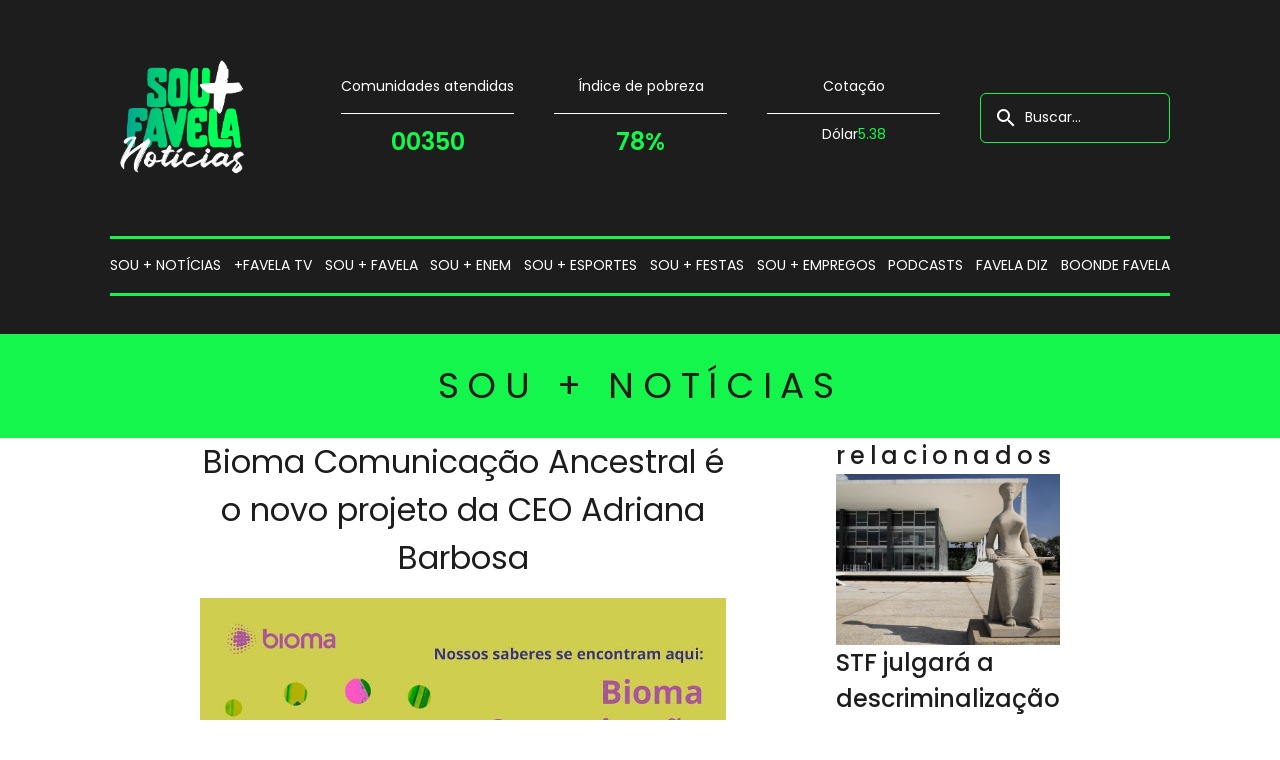

--- FILE ---
content_type: text/html; charset=UTF-8
request_url: https://soumaisfavela.com.br/sou-mais-noticias/bioma-comunicacao-ancestral-e-o-novo-projeto-da-ceo-adriana-barbosa-que-reunira-em-uma-plataforma-digital-profissionais-negros-indigenase-e-lgbtqiapn-da-comunicacao/
body_size: 11622
content:
<!DOCTYPE html>
<html lang="pt-br">

<head>
  <title>Bioma Comunicação Ancestral é o novo projeto da CEO Adriana Barbosa - Sou+Favela | ComunicaçãoSou + Favela</title>
  <meta charset="UTF-8">

  <!-- SEO -->
  <meta httpEquiv="X-UA-Compatible" content="IE=edge" />
  <meta name="author" content="Sou + Favela" />
  <meta name="description" content="Bioma Comunicação Ancestral é o novo projeto da CEO Adriana Barbosa" />
  <meta name="google" content="notranslate" />
  <meta name="viewport" content="width=device-width, initial-scale=1.0" />
  <meta name="image" content="https://soumaisfavela.com.br/wp-content/uploads/2023/10/unnamed.jpg" />
  <meta name="keywords" content="" />
  <meta property="og:url" content="https://soumaisfavela.com.br/sou-mais-noticias/bioma-comunicacao-ancestral-e-o-novo-projeto-da-ceo-adriana-barbosa-que-reunira-em-uma-plataforma-digital-profissionais-negros-indigenase-e-lgbtqiapn-da-comunicacao/" />
  <meta property="og:type" content="website" />
  <meta property="og:title" content="Bioma Comunicação Ancestral é o novo projeto da CEO Adriana Barbosa" />
  <meta property="og:description" content="Bioma Comunicação Ancestral é o novo projeto da CEO Adriana Barbosa" />
  <meta property="og:locale" content="pt_BR" />
  <meta property="og:site_name" content="Sou+Favela | Comunicação" />
  <meta property="og:image" content="https://soumaisfavela.com.br/wp-content/uploads/2023/10/unnamed.jpg" />
  <meta property="og:image:secure_url" content="https://soumaisfavela.com.br/wp-content/uploads/2023/10/unnamed.jpg" />
  <meta property="og:image:alt" content="Bioma Comunicação Ancestral é o novo projeto da CEO Adriana Barbosa" />
  <meta property="og:image:width" content="1200" />
  <meta property="og:image:height" content="600" />
  <meta name="twitter:card" content="summary_large_image" />
  <meta name="twitter:title" content="Bioma Comunicação Ancestral é o novo projeto da CEO Adriana Barbosa" />
  <meta name="twitter:site" content="Sou+Favela | Comunicação" />
  <meta name="twitter:image" content="https://soumaisfavela.com.br/wp-content/uploads/2023/10/unnamed.jpg" />
  <meta name="twitter:image:src" content="https://soumaisfavela.com.br/wp-content/uploads/2023/10/unnamed.jpg" />
  <meta name="twitter:image:alt" content="Bioma Comunicação Ancestral é o novo projeto da CEO Adriana Barbosa" />
  <meta name="twitter:image:width" content="1200" />
  <meta name="twitter:description" content="Bioma Comunicação Ancestral é o novo projeto da CEO Adriana Barbosa" />

  <!-- You can use Open Graph tags to customize link previews.
  Learn more: https://developers.facebook.com/docs/sharing/webmasters -->
  <meta property="og:url" content="https://soumaisfavela.com.br/sou-mais-noticias/bioma-comunicacao-ancestral-e-o-novo-projeto-da-ceo-adriana-barbosa-que-reunira-em-uma-plataforma-digital-profissionais-negros-indigenase-e-lgbtqiapn-da-comunicacao/" />
  <meta property="og:type" content="website" />
  <meta property="og:title" content="Bioma Comunicação Ancestral é o novo projeto da CEO Adriana Barbosa" />
  <meta property="og:description" content="Bioma Comunicação Ancestral é o novo projeto da CEO Adriana Barbosa" />
  <meta property="og:image" content="https://soumaisfavela.com.br/wp-content/uploads/2023/10/unnamed.jpg" />

  <!-- css da aplicação -->
  <link rel="stylesheet" href="https://soumaisfavela.com.br/wp-content/themes/src/style.min.css">

  <!-- link das fonts -->
  <link rel="preconnect" href="https://fonts.googleapis.com">
  <link rel="preconnect" href="https://fonts.gstatic.com" crossorigin>
  <link href="https://fonts.googleapis.com/css2?family=Poppins:wght@400;500;600;700&display=swap" rel="stylesheet">

  <!-- link dos ícones -->
  <link href="https://fonts.googleapis.com/css?family=Material+Icons|Material+Icons+Outlined|Material+Icons+Two+Tone|Material+Icons+Round|Material+Icons+Sharp" rel="stylesheet">

  <!-- links do wordpress -->
  <meta name='robots' content='index, follow, max-image-preview:large, max-snippet:-1, max-video-preview:-1' />

	<!-- This site is optimized with the Yoast SEO plugin v21.7 - https://yoast.com/wordpress/plugins/seo/ -->
	<link rel="canonical" href="https://soumaisfavela.com.br/sou-mais-noticias/bioma-comunicacao-ancestral-e-o-novo-projeto-da-ceo-adriana-barbosa-que-reunira-em-uma-plataforma-digital-profissionais-negros-indigenase-e-lgbtqiapn-da-comunicacao/" />
	<meta property="og:locale" content="en_US" />
	<meta property="og:type" content="article" />
	<meta property="og:title" content="Bioma Comunicação Ancestral é o novo projeto da CEO Adriana Barbosa - Sou+Favela | Comunicação" />
	<meta property="og:url" content="https://soumaisfavela.com.br/sou-mais-noticias/bioma-comunicacao-ancestral-e-o-novo-projeto-da-ceo-adriana-barbosa-que-reunira-em-uma-plataforma-digital-profissionais-negros-indigenase-e-lgbtqiapn-da-comunicacao/" />
	<meta property="og:site_name" content="Sou+Favela | Comunicação" />
	<meta property="article:modified_time" content="2023-11-03T12:49:30+00:00" />
	<meta property="og:image" content="https://soumaisfavela.com.br/wp-content/uploads/2023/02/logo03.png" />
	<meta property="og:image:width" content="1754" />
	<meta property="og:image:height" content="1493" />
	<meta property="og:image:type" content="image/png" />
	<meta name="twitter:card" content="summary_large_image" />
	<script type="application/ld+json" class="yoast-schema-graph">{"@context":"https://schema.org","@graph":[{"@type":"WebPage","@id":"https://soumaisfavela.com.br/sou-mais-noticias/bioma-comunicacao-ancestral-e-o-novo-projeto-da-ceo-adriana-barbosa-que-reunira-em-uma-plataforma-digital-profissionais-negros-indigenase-e-lgbtqiapn-da-comunicacao/","url":"https://soumaisfavela.com.br/sou-mais-noticias/bioma-comunicacao-ancestral-e-o-novo-projeto-da-ceo-adriana-barbosa-que-reunira-em-uma-plataforma-digital-profissionais-negros-indigenase-e-lgbtqiapn-da-comunicacao/","name":"Bioma Comunicação Ancestral é o novo projeto da CEO Adriana Barbosa - Sou+Favela | Comunicação","isPartOf":{"@id":"https://soumaisfavela.com.br/#website"},"datePublished":"2023-10-16T21:55:19+00:00","dateModified":"2023-11-03T12:49:30+00:00","breadcrumb":{"@id":"https://soumaisfavela.com.br/sou-mais-noticias/bioma-comunicacao-ancestral-e-o-novo-projeto-da-ceo-adriana-barbosa-que-reunira-em-uma-plataforma-digital-profissionais-negros-indigenase-e-lgbtqiapn-da-comunicacao/#breadcrumb"},"inLanguage":"en-US","potentialAction":[{"@type":"ReadAction","target":["https://soumaisfavela.com.br/sou-mais-noticias/bioma-comunicacao-ancestral-e-o-novo-projeto-da-ceo-adriana-barbosa-que-reunira-em-uma-plataforma-digital-profissionais-negros-indigenase-e-lgbtqiapn-da-comunicacao/"]}]},{"@type":"BreadcrumbList","@id":"https://soumaisfavela.com.br/sou-mais-noticias/bioma-comunicacao-ancestral-e-o-novo-projeto-da-ceo-adriana-barbosa-que-reunira-em-uma-plataforma-digital-profissionais-negros-indigenase-e-lgbtqiapn-da-comunicacao/#breadcrumb","itemListElement":[{"@type":"ListItem","position":1,"name":"Início","item":"https://soumaisfavela.com.br/"},{"@type":"ListItem","position":2,"name":"Bioma Comunicação Ancestral é o novo projeto da CEO Adriana Barbosa"}]},{"@type":"WebSite","@id":"https://soumaisfavela.com.br/#website","url":"https://soumaisfavela.com.br/","name":"Sou+Favela","description":"Plataforma de Notícias - Mídia em Favelas do Brasil.","publisher":{"@id":"https://soumaisfavela.com.br/#organization"},"potentialAction":[{"@type":"SearchAction","target":{"@type":"EntryPoint","urlTemplate":"https://soumaisfavela.com.br/?s={search_term_string}"},"query-input":"required name=search_term_string"}],"inLanguage":"en-US"},{"@type":"Organization","@id":"https://soumaisfavela.com.br/#organization","name":"Plataforma de Notícias - Mídia em Favelas do Brasil.","url":"https://soumaisfavela.com.br/","logo":{"@type":"ImageObject","inLanguage":"en-US","@id":"https://soumaisfavela.com.br/#/schema/logo/image/","url":"https://soumaisfavela.com.br/wp-content/uploads/2023/02/logo03.png","contentUrl":"https://soumaisfavela.com.br/wp-content/uploads/2023/02/logo03.png","width":1754,"height":1493,"caption":"Plataforma de Notícias - Mídia em Favelas do Brasil."},"image":{"@id":"https://soumaisfavela.com.br/#/schema/logo/image/"}}]}</script>
	<!-- / Yoast SEO plugin. -->


<link rel='dns-prefetch' href='//www.googletagmanager.com' />
<link rel='dns-prefetch' href='//pagead2.googlesyndication.com' />
<script type="text/javascript">
/* <![CDATA[ */
window._wpemojiSettings = {"baseUrl":"https:\/\/s.w.org\/images\/core\/emoji\/14.0.0\/72x72\/","ext":".png","svgUrl":"https:\/\/s.w.org\/images\/core\/emoji\/14.0.0\/svg\/","svgExt":".svg","source":{"concatemoji":"https:\/\/soumaisfavela.com.br\/wp-includes\/js\/wp-emoji-release.min.js?ver=6.4.7"}};
/*! This file is auto-generated */
!function(i,n){var o,s,e;function c(e){try{var t={supportTests:e,timestamp:(new Date).valueOf()};sessionStorage.setItem(o,JSON.stringify(t))}catch(e){}}function p(e,t,n){e.clearRect(0,0,e.canvas.width,e.canvas.height),e.fillText(t,0,0);var t=new Uint32Array(e.getImageData(0,0,e.canvas.width,e.canvas.height).data),r=(e.clearRect(0,0,e.canvas.width,e.canvas.height),e.fillText(n,0,0),new Uint32Array(e.getImageData(0,0,e.canvas.width,e.canvas.height).data));return t.every(function(e,t){return e===r[t]})}function u(e,t,n){switch(t){case"flag":return n(e,"\ud83c\udff3\ufe0f\u200d\u26a7\ufe0f","\ud83c\udff3\ufe0f\u200b\u26a7\ufe0f")?!1:!n(e,"\ud83c\uddfa\ud83c\uddf3","\ud83c\uddfa\u200b\ud83c\uddf3")&&!n(e,"\ud83c\udff4\udb40\udc67\udb40\udc62\udb40\udc65\udb40\udc6e\udb40\udc67\udb40\udc7f","\ud83c\udff4\u200b\udb40\udc67\u200b\udb40\udc62\u200b\udb40\udc65\u200b\udb40\udc6e\u200b\udb40\udc67\u200b\udb40\udc7f");case"emoji":return!n(e,"\ud83e\udef1\ud83c\udffb\u200d\ud83e\udef2\ud83c\udfff","\ud83e\udef1\ud83c\udffb\u200b\ud83e\udef2\ud83c\udfff")}return!1}function f(e,t,n){var r="undefined"!=typeof WorkerGlobalScope&&self instanceof WorkerGlobalScope?new OffscreenCanvas(300,150):i.createElement("canvas"),a=r.getContext("2d",{willReadFrequently:!0}),o=(a.textBaseline="top",a.font="600 32px Arial",{});return e.forEach(function(e){o[e]=t(a,e,n)}),o}function t(e){var t=i.createElement("script");t.src=e,t.defer=!0,i.head.appendChild(t)}"undefined"!=typeof Promise&&(o="wpEmojiSettingsSupports",s=["flag","emoji"],n.supports={everything:!0,everythingExceptFlag:!0},e=new Promise(function(e){i.addEventListener("DOMContentLoaded",e,{once:!0})}),new Promise(function(t){var n=function(){try{var e=JSON.parse(sessionStorage.getItem(o));if("object"==typeof e&&"number"==typeof e.timestamp&&(new Date).valueOf()<e.timestamp+604800&&"object"==typeof e.supportTests)return e.supportTests}catch(e){}return null}();if(!n){if("undefined"!=typeof Worker&&"undefined"!=typeof OffscreenCanvas&&"undefined"!=typeof URL&&URL.createObjectURL&&"undefined"!=typeof Blob)try{var e="postMessage("+f.toString()+"("+[JSON.stringify(s),u.toString(),p.toString()].join(",")+"));",r=new Blob([e],{type:"text/javascript"}),a=new Worker(URL.createObjectURL(r),{name:"wpTestEmojiSupports"});return void(a.onmessage=function(e){c(n=e.data),a.terminate(),t(n)})}catch(e){}c(n=f(s,u,p))}t(n)}).then(function(e){for(var t in e)n.supports[t]=e[t],n.supports.everything=n.supports.everything&&n.supports[t],"flag"!==t&&(n.supports.everythingExceptFlag=n.supports.everythingExceptFlag&&n.supports[t]);n.supports.everythingExceptFlag=n.supports.everythingExceptFlag&&!n.supports.flag,n.DOMReady=!1,n.readyCallback=function(){n.DOMReady=!0}}).then(function(){return e}).then(function(){var e;n.supports.everything||(n.readyCallback(),(e=n.source||{}).concatemoji?t(e.concatemoji):e.wpemoji&&e.twemoji&&(t(e.twemoji),t(e.wpemoji)))}))}((window,document),window._wpemojiSettings);
/* ]]> */
</script>

<style id='wp-emoji-styles-inline-css' type='text/css'>

	img.wp-smiley, img.emoji {
		display: inline !important;
		border: none !important;
		box-shadow: none !important;
		height: 1em !important;
		width: 1em !important;
		margin: 0 0.07em !important;
		vertical-align: -0.1em !important;
		background: none !important;
		padding: 0 !important;
	}
</style>
<link rel='stylesheet' id='wp-block-library-css' href='https://soumaisfavela.com.br/wp-includes/css/dist/block-library/style.min.css?ver=6.4.7' type='text/css' media='all' />
<style id='classic-theme-styles-inline-css' type='text/css'>
/*! This file is auto-generated */
.wp-block-button__link{color:#fff;background-color:#32373c;border-radius:9999px;box-shadow:none;text-decoration:none;padding:calc(.667em + 2px) calc(1.333em + 2px);font-size:1.125em}.wp-block-file__button{background:#32373c;color:#fff;text-decoration:none}
</style>
<style id='global-styles-inline-css' type='text/css'>
body{--wp--preset--color--black: #000000;--wp--preset--color--cyan-bluish-gray: #abb8c3;--wp--preset--color--white: #ffffff;--wp--preset--color--pale-pink: #f78da7;--wp--preset--color--vivid-red: #cf2e2e;--wp--preset--color--luminous-vivid-orange: #ff6900;--wp--preset--color--luminous-vivid-amber: #fcb900;--wp--preset--color--light-green-cyan: #7bdcb5;--wp--preset--color--vivid-green-cyan: #00d084;--wp--preset--color--pale-cyan-blue: #8ed1fc;--wp--preset--color--vivid-cyan-blue: #0693e3;--wp--preset--color--vivid-purple: #9b51e0;--wp--preset--gradient--vivid-cyan-blue-to-vivid-purple: linear-gradient(135deg,rgba(6,147,227,1) 0%,rgb(155,81,224) 100%);--wp--preset--gradient--light-green-cyan-to-vivid-green-cyan: linear-gradient(135deg,rgb(122,220,180) 0%,rgb(0,208,130) 100%);--wp--preset--gradient--luminous-vivid-amber-to-luminous-vivid-orange: linear-gradient(135deg,rgba(252,185,0,1) 0%,rgba(255,105,0,1) 100%);--wp--preset--gradient--luminous-vivid-orange-to-vivid-red: linear-gradient(135deg,rgba(255,105,0,1) 0%,rgb(207,46,46) 100%);--wp--preset--gradient--very-light-gray-to-cyan-bluish-gray: linear-gradient(135deg,rgb(238,238,238) 0%,rgb(169,184,195) 100%);--wp--preset--gradient--cool-to-warm-spectrum: linear-gradient(135deg,rgb(74,234,220) 0%,rgb(151,120,209) 20%,rgb(207,42,186) 40%,rgb(238,44,130) 60%,rgb(251,105,98) 80%,rgb(254,248,76) 100%);--wp--preset--gradient--blush-light-purple: linear-gradient(135deg,rgb(255,206,236) 0%,rgb(152,150,240) 100%);--wp--preset--gradient--blush-bordeaux: linear-gradient(135deg,rgb(254,205,165) 0%,rgb(254,45,45) 50%,rgb(107,0,62) 100%);--wp--preset--gradient--luminous-dusk: linear-gradient(135deg,rgb(255,203,112) 0%,rgb(199,81,192) 50%,rgb(65,88,208) 100%);--wp--preset--gradient--pale-ocean: linear-gradient(135deg,rgb(255,245,203) 0%,rgb(182,227,212) 50%,rgb(51,167,181) 100%);--wp--preset--gradient--electric-grass: linear-gradient(135deg,rgb(202,248,128) 0%,rgb(113,206,126) 100%);--wp--preset--gradient--midnight: linear-gradient(135deg,rgb(2,3,129) 0%,rgb(40,116,252) 100%);--wp--preset--font-size--small: 13px;--wp--preset--font-size--medium: 20px;--wp--preset--font-size--large: 36px;--wp--preset--font-size--x-large: 42px;--wp--preset--spacing--20: 0.44rem;--wp--preset--spacing--30: 0.67rem;--wp--preset--spacing--40: 1rem;--wp--preset--spacing--50: 1.5rem;--wp--preset--spacing--60: 2.25rem;--wp--preset--spacing--70: 3.38rem;--wp--preset--spacing--80: 5.06rem;--wp--preset--shadow--natural: 6px 6px 9px rgba(0, 0, 0, 0.2);--wp--preset--shadow--deep: 12px 12px 50px rgba(0, 0, 0, 0.4);--wp--preset--shadow--sharp: 6px 6px 0px rgba(0, 0, 0, 0.2);--wp--preset--shadow--outlined: 6px 6px 0px -3px rgba(255, 255, 255, 1), 6px 6px rgba(0, 0, 0, 1);--wp--preset--shadow--crisp: 6px 6px 0px rgba(0, 0, 0, 1);}:where(.is-layout-flex){gap: 0.5em;}:where(.is-layout-grid){gap: 0.5em;}body .is-layout-flow > .alignleft{float: left;margin-inline-start: 0;margin-inline-end: 2em;}body .is-layout-flow > .alignright{float: right;margin-inline-start: 2em;margin-inline-end: 0;}body .is-layout-flow > .aligncenter{margin-left: auto !important;margin-right: auto !important;}body .is-layout-constrained > .alignleft{float: left;margin-inline-start: 0;margin-inline-end: 2em;}body .is-layout-constrained > .alignright{float: right;margin-inline-start: 2em;margin-inline-end: 0;}body .is-layout-constrained > .aligncenter{margin-left: auto !important;margin-right: auto !important;}body .is-layout-constrained > :where(:not(.alignleft):not(.alignright):not(.alignfull)){max-width: var(--wp--style--global--content-size);margin-left: auto !important;margin-right: auto !important;}body .is-layout-constrained > .alignwide{max-width: var(--wp--style--global--wide-size);}body .is-layout-flex{display: flex;}body .is-layout-flex{flex-wrap: wrap;align-items: center;}body .is-layout-flex > *{margin: 0;}body .is-layout-grid{display: grid;}body .is-layout-grid > *{margin: 0;}:where(.wp-block-columns.is-layout-flex){gap: 2em;}:where(.wp-block-columns.is-layout-grid){gap: 2em;}:where(.wp-block-post-template.is-layout-flex){gap: 1.25em;}:where(.wp-block-post-template.is-layout-grid){gap: 1.25em;}.has-black-color{color: var(--wp--preset--color--black) !important;}.has-cyan-bluish-gray-color{color: var(--wp--preset--color--cyan-bluish-gray) !important;}.has-white-color{color: var(--wp--preset--color--white) !important;}.has-pale-pink-color{color: var(--wp--preset--color--pale-pink) !important;}.has-vivid-red-color{color: var(--wp--preset--color--vivid-red) !important;}.has-luminous-vivid-orange-color{color: var(--wp--preset--color--luminous-vivid-orange) !important;}.has-luminous-vivid-amber-color{color: var(--wp--preset--color--luminous-vivid-amber) !important;}.has-light-green-cyan-color{color: var(--wp--preset--color--light-green-cyan) !important;}.has-vivid-green-cyan-color{color: var(--wp--preset--color--vivid-green-cyan) !important;}.has-pale-cyan-blue-color{color: var(--wp--preset--color--pale-cyan-blue) !important;}.has-vivid-cyan-blue-color{color: var(--wp--preset--color--vivid-cyan-blue) !important;}.has-vivid-purple-color{color: var(--wp--preset--color--vivid-purple) !important;}.has-black-background-color{background-color: var(--wp--preset--color--black) !important;}.has-cyan-bluish-gray-background-color{background-color: var(--wp--preset--color--cyan-bluish-gray) !important;}.has-white-background-color{background-color: var(--wp--preset--color--white) !important;}.has-pale-pink-background-color{background-color: var(--wp--preset--color--pale-pink) !important;}.has-vivid-red-background-color{background-color: var(--wp--preset--color--vivid-red) !important;}.has-luminous-vivid-orange-background-color{background-color: var(--wp--preset--color--luminous-vivid-orange) !important;}.has-luminous-vivid-amber-background-color{background-color: var(--wp--preset--color--luminous-vivid-amber) !important;}.has-light-green-cyan-background-color{background-color: var(--wp--preset--color--light-green-cyan) !important;}.has-vivid-green-cyan-background-color{background-color: var(--wp--preset--color--vivid-green-cyan) !important;}.has-pale-cyan-blue-background-color{background-color: var(--wp--preset--color--pale-cyan-blue) !important;}.has-vivid-cyan-blue-background-color{background-color: var(--wp--preset--color--vivid-cyan-blue) !important;}.has-vivid-purple-background-color{background-color: var(--wp--preset--color--vivid-purple) !important;}.has-black-border-color{border-color: var(--wp--preset--color--black) !important;}.has-cyan-bluish-gray-border-color{border-color: var(--wp--preset--color--cyan-bluish-gray) !important;}.has-white-border-color{border-color: var(--wp--preset--color--white) !important;}.has-pale-pink-border-color{border-color: var(--wp--preset--color--pale-pink) !important;}.has-vivid-red-border-color{border-color: var(--wp--preset--color--vivid-red) !important;}.has-luminous-vivid-orange-border-color{border-color: var(--wp--preset--color--luminous-vivid-orange) !important;}.has-luminous-vivid-amber-border-color{border-color: var(--wp--preset--color--luminous-vivid-amber) !important;}.has-light-green-cyan-border-color{border-color: var(--wp--preset--color--light-green-cyan) !important;}.has-vivid-green-cyan-border-color{border-color: var(--wp--preset--color--vivid-green-cyan) !important;}.has-pale-cyan-blue-border-color{border-color: var(--wp--preset--color--pale-cyan-blue) !important;}.has-vivid-cyan-blue-border-color{border-color: var(--wp--preset--color--vivid-cyan-blue) !important;}.has-vivid-purple-border-color{border-color: var(--wp--preset--color--vivid-purple) !important;}.has-vivid-cyan-blue-to-vivid-purple-gradient-background{background: var(--wp--preset--gradient--vivid-cyan-blue-to-vivid-purple) !important;}.has-light-green-cyan-to-vivid-green-cyan-gradient-background{background: var(--wp--preset--gradient--light-green-cyan-to-vivid-green-cyan) !important;}.has-luminous-vivid-amber-to-luminous-vivid-orange-gradient-background{background: var(--wp--preset--gradient--luminous-vivid-amber-to-luminous-vivid-orange) !important;}.has-luminous-vivid-orange-to-vivid-red-gradient-background{background: var(--wp--preset--gradient--luminous-vivid-orange-to-vivid-red) !important;}.has-very-light-gray-to-cyan-bluish-gray-gradient-background{background: var(--wp--preset--gradient--very-light-gray-to-cyan-bluish-gray) !important;}.has-cool-to-warm-spectrum-gradient-background{background: var(--wp--preset--gradient--cool-to-warm-spectrum) !important;}.has-blush-light-purple-gradient-background{background: var(--wp--preset--gradient--blush-light-purple) !important;}.has-blush-bordeaux-gradient-background{background: var(--wp--preset--gradient--blush-bordeaux) !important;}.has-luminous-dusk-gradient-background{background: var(--wp--preset--gradient--luminous-dusk) !important;}.has-pale-ocean-gradient-background{background: var(--wp--preset--gradient--pale-ocean) !important;}.has-electric-grass-gradient-background{background: var(--wp--preset--gradient--electric-grass) !important;}.has-midnight-gradient-background{background: var(--wp--preset--gradient--midnight) !important;}.has-small-font-size{font-size: var(--wp--preset--font-size--small) !important;}.has-medium-font-size{font-size: var(--wp--preset--font-size--medium) !important;}.has-large-font-size{font-size: var(--wp--preset--font-size--large) !important;}.has-x-large-font-size{font-size: var(--wp--preset--font-size--x-large) !important;}
.wp-block-navigation a:where(:not(.wp-element-button)){color: inherit;}
:where(.wp-block-post-template.is-layout-flex){gap: 1.25em;}:where(.wp-block-post-template.is-layout-grid){gap: 1.25em;}
:where(.wp-block-columns.is-layout-flex){gap: 2em;}:where(.wp-block-columns.is-layout-grid){gap: 2em;}
.wp-block-pullquote{font-size: 1.5em;line-height: 1.6;}
</style>
<link rel='stylesheet' id='contact-form-7-css' href='https://soumaisfavela.com.br/wp-content/plugins/contact-form-7/includes/css/styles.css?ver=5.8.4' type='text/css' media='all' />

<!-- Google tag (gtag.js) snippet added by Site Kit -->
<!-- Google Analytics snippet added by Site Kit -->
<script type="text/javascript" src="https://www.googletagmanager.com/gtag/js?id=GT-K4C577W" id="google_gtagjs-js" async></script>
<script type="text/javascript" id="google_gtagjs-js-after">
/* <![CDATA[ */
window.dataLayer = window.dataLayer || [];function gtag(){dataLayer.push(arguments);}
gtag("set","linker",{"domains":["soumaisfavela.com.br"]});
gtag("js", new Date());
gtag("set", "developer_id.dZTNiMT", true);
gtag("config", "GT-K4C577W");
/* ]]> */
</script>
<link rel="https://api.w.org/" href="https://soumaisfavela.com.br/wp-json/" /><link rel="EditURI" type="application/rsd+xml" title="RSD" href="https://soumaisfavela.com.br/xmlrpc.php?rsd" />
<meta name="generator" content="WordPress 6.4.7" />
<link rel='shortlink' href='https://soumaisfavela.com.br/?p=4312' />
<link rel="alternate" type="application/json+oembed" href="https://soumaisfavela.com.br/wp-json/oembed/1.0/embed?url=https%3A%2F%2Fsoumaisfavela.com.br%2Fsou-mais-noticias%2Fbioma-comunicacao-ancestral-e-o-novo-projeto-da-ceo-adriana-barbosa-que-reunira-em-uma-plataforma-digital-profissionais-negros-indigenase-e-lgbtqiapn-da-comunicacao%2F" />
<link rel="alternate" type="text/xml+oembed" href="https://soumaisfavela.com.br/wp-json/oembed/1.0/embed?url=https%3A%2F%2Fsoumaisfavela.com.br%2Fsou-mais-noticias%2Fbioma-comunicacao-ancestral-e-o-novo-projeto-da-ceo-adriana-barbosa-que-reunira-em-uma-plataforma-digital-profissionais-negros-indigenase-e-lgbtqiapn-da-comunicacao%2F&#038;format=xml" />
<meta name="generator" content="Site Kit by Google 1.170.0" />
<!-- Google AdSense meta tags added by Site Kit -->
<meta name="google-adsense-platform-account" content="ca-host-pub-2644536267352236">
<meta name="google-adsense-platform-domain" content="sitekit.withgoogle.com">
<!-- End Google AdSense meta tags added by Site Kit -->

<!-- Google AdSense snippet added by Site Kit -->
<script type="text/javascript" async="async" src="https://pagead2.googlesyndication.com/pagead/js/adsbygoogle.js?client=ca-pub-8526174996270338&amp;host=ca-host-pub-2644536267352236" crossorigin="anonymous"></script>

<!-- End Google AdSense snippet added by Site Kit -->
<link rel="icon" href="https://soumaisfavela.com.br/wp-content/uploads/2023/02/cropped-logo03-32x32.png" sizes="32x32" />
<link rel="icon" href="https://soumaisfavela.com.br/wp-content/uploads/2023/02/cropped-logo03-192x192.png" sizes="192x192" />
<link rel="apple-touch-icon" href="https://soumaisfavela.com.br/wp-content/uploads/2023/02/cropped-logo03-180x180.png" />
<meta name="msapplication-TileImage" content="https://soumaisfavela.com.br/wp-content/uploads/2023/02/cropped-logo03-270x270.png" />
</head>

<body class="soumaisnoticias-template-default single single-soumaisnoticias postid-4312">
  <!-- Load Facebook SDK for JavaScript -->
  <div id="fb-root"></div>
  <script>
    (function(d, s, id) {
      var js, fjs = d.getElementsByTagName(s)[0];
      if (d.getElementById(id)) return;
      js = d.createElement(s);
      js.id = id;
      js.src = "https://connect.facebook.net/pt_BR/sdk.js#xfbml=1&version=v3.0";
      fjs.parentNode.insertBefore(js, fjs);
    }(document, 'script', 'facebook-jssdk'));
  </script>

  <header>
  <section class="top-header">
    <div class="top-header-left">
      <ul>
        <li><a href="#">Ingresso.com</a></li>
        <li><a href="#">Gio Bank</a></li>
        <li><a href="#">Conta Black</a></li>
      </ul>
    </div>
    <div class="top-header-right">
      <a href="/sac">SAC</a>
      <button>Assine Sou+Favela</button>
    </div>
  </section>
  <section class="menu">
    <div class="content-menu">
      <a href="/">
        <img class="logo-footer" src="https://soumaisfavela.com.br/wp-content/themes/src/assets/images/logo03.png" alt="Logo">
      </a>

      <div class="infos">
        <div class="info">
          <h3>Comunidades atendidas</h3>
          <span class="line"></span>
          <p>00350</p>
        </div>
        <div class="info">
          <h3>Índice de pobreza</h3>
          <span class="line"></span>
          <p>78%</p>
        </div>
        <div class="info">
          <h3>Cotação</h3>
          <span class="line"></span>
          <div>
            <span class="item">Dólar</span>
            <p id="usd" class="value">
              <!-- <span class="material-icons-outlined">north</span> -->
              00,00
            </p>
          </div>
        </div>
        <form class="search" action="https://soumaisfavela.com.br/" id="search-form" method="get">
          <span class="material-icons-outlined">search</span>
          <input type="text" class="field" name="s" value="" id="s" placeholder="Buscar&hellip;">
        </form>
      </div>
    </div>
    <div class="navigation">
      <button onclick="toggleButton()">
        <span class="material-icons-outlined icon-open-menu">menu</span>
        <span class="material-icons-outlined icon-close-menu">close</span>
      </button>
      <div class="content"><ul id="menu-header-menu" class="menu"><li id="menu-item-39" class="menu-item menu-item-type-post_type menu-item-object-page menu-item-39"><a href="https://soumaisfavela.com.br/sou-mais-noticias/">Sou + notícias</a></li>
<li id="menu-item-38" class="menu-item menu-item-type-post_type menu-item-object-page menu-item-38"><a href="https://soumaisfavela.com.br/sou-mais-tv/">+Favela TV</a></li>
<li id="menu-item-40" class="menu-item menu-item-type-post_type menu-item-object-page menu-item-40"><a href="https://soumaisfavela.com.br/sou-mais-favela/">Sou + favela</a></li>
<li id="menu-item-41" class="menu-item menu-item-type-post_type menu-item-object-page menu-item-41"><a href="https://soumaisfavela.com.br/sou-mais-enem/">Sou + enem</a></li>
<li id="menu-item-42" class="menu-item menu-item-type-post_type menu-item-object-page menu-item-42"><a href="https://soumaisfavela.com.br/sou-mais-esportes/">Sou + esportes</a></li>
<li id="menu-item-43" class="menu-item menu-item-type-post_type menu-item-object-page menu-item-43"><a href="https://soumaisfavela.com.br/sou-mais-festas/">Sou + festas</a></li>
<li id="menu-item-44" class="menu-item menu-item-type-post_type menu-item-object-page menu-item-44"><a href="https://soumaisfavela.com.br/sou-mais-empregos/">Sou + empregos</a></li>
<li id="menu-item-45" class="menu-item menu-item-type-post_type menu-item-object-page menu-item-45"><a href="https://soumaisfavela.com.br/podcasts/">Podcasts</a></li>
<li id="menu-item-46" class="menu-item menu-item-type-post_type menu-item-object-page menu-item-46"><a href="https://soumaisfavela.com.br/favela-diz/">Favela Diz</a></li>
<li id="menu-item-47" class="menu-item menu-item-type-post_type menu-item-object-page menu-item-47"><a href="https://soumaisfavela.com.br/boonde-favela/">Boonde Favela</a></li>
</ul></div>    </div>
  </section>
</header>

<section class="container-single-default">
  <div class="single-header">
    <h2>Sou + Notícias</h2>
  </div>

  <div class="single-content">
    <div class="single-content-left">
      <h1 class="title">Bioma Comunicação Ancestral é o novo projeto da CEO Adriana Barbosa</h1>

      <div class="single-image">
        <div>
          <img class="image" src="https://soumaisfavela.com.br/wp-content/uploads/2023/10/unnamed.jpg" alt="Bioma Comunicação Ancestral é o novo projeto da CEO Adriana Barbosa">
          <p style="font-size:12px">Foto: Divulgação</p>
        </div>
        <div class="single-info">
          <p>Por Fabiana Lima</p>
          <!-- <p>03/11/2023 09:49</p> -->

          <p>
    <p>Publicado em 16/10/2023 às 18:55</p> </p>
        </div>
        <div class="single-redes">
          <div class="fb-share-button" data-layout="button" data-size="large" data-lazy="true"
            data-href="https://soumaisfavela.com.br/sou-mais-noticias/bioma-comunicacao-ancestral-e-o-novo-projeto-da-ceo-adriana-barbosa-que-reunira-em-uma-plataforma-digital-profissionais-negros-indigenase-e-lgbtqiapn-da-comunicacao/">
          </div>
          <a target="_blank"
            href="https://twitter.com/intent/tweet?text=Bioma Comunicação Ancestral é o novo projeto da CEO Adriana Barbosa&url=https://soumaisfavela.com.br/sou-mais-noticias/bioma-comunicacao-ancestral-e-o-novo-projeto-da-ceo-adriana-barbosa-que-reunira-em-uma-plataforma-digital-profissionais-negros-indigenase-e-lgbtqiapn-da-comunicacao/">
            <img src="https://soumaisfavela.com.br/wp-content/themes/src/assets/icons/twitter.png" alt="twitter">
          </a>
          <a target="_blank" href="https://web.whatsapp.com/send?text=Bioma Comunicação Ancestral é o novo projeto da CEO Adriana Barbosa  https://soumaisfavela.com.br/sou-mais-noticias/bioma-comunicacao-ancestral-e-o-novo-projeto-da-ceo-adriana-barbosa-que-reunira-em-uma-plataforma-digital-profissionais-negros-indigenase-e-lgbtqiapn-da-comunicacao/">
            <img src="https://soumaisfavela.com.br/wp-content/themes/src/assets/icons/whatsapp.png" alt="whatsapp">
          </a>
          <a target="_blank" href="https://t.me/share/url?url=https://soumaisfavela.com.br/sou-mais-noticias/bioma-comunicacao-ancestral-e-o-novo-projeto-da-ceo-adriana-barbosa-que-reunira-em-uma-plataforma-digital-profissionais-negros-indigenase-e-lgbtqiapn-da-comunicacao/&text=Bioma Comunicação Ancestral é o novo projeto da CEO Adriana Barbosa">
            <img src="https://soumaisfavela.com.br/wp-content/themes/src/assets/icons/telegram.png" alt="telegram">
          </a>
          <a target="_blank"
            href="https://www.linkedin.com/sharing/share-offsite/?url=https://soumaisfavela.com.br/sou-mais-noticias/bioma-comunicacao-ancestral-e-o-novo-projeto-da-ceo-adriana-barbosa-que-reunira-em-uma-plataforma-digital-profissionais-negros-indigenase-e-lgbtqiapn-da-comunicacao/&mini=true">
            <img src="https://soumaisfavela.com.br/wp-content/themes/src/assets/icons/linkedin.png" alt="linkedin">
          </a>
          <a onclick="sharePost()">
            <img src="https://soumaisfavela.com.br/wp-content/themes/src/assets/icons/share.png" alt="share">
          </a>
        </div>
      </div>

      <section>
        <p>Plataforma digital une comunicação ancestral aos novos formatos digitais</p>
<p>A CEO Adriana Barbosa, fundadora de PretaHub e Criadora da Feira Preta, lançou no final do mês passado o projeto Bioma Comunicação Ancestral, o objetivo é ter uma plataforma digital que reúna profissionais negros, indígenas, periféricos e LGBTQIAPN+, que os concatenem ao mercado de trabalho.</p>
<p>A Internet transformou a maneira de se comunicar, nas periferias, comunidades indígenas, quilombolas o ritual, o toque do tambor, o “boca a boca”,  para alguns grupos, é efetivo tanto ou mais que o meio digital, são nas rodas de capoeira ou de samba que a conexão acontece. </p>
<p>Embora a ancestralidade seja o pilar da proposta, a ideia da CEO é unir o que é funcional nesses territórios aos novos formatos que chegam, coexistem ou se fundem. </p>
<p>&#8220;A Comunicação Ancestral imprime uma outra lógica na produção da comunicação que valoriza a produção negra, indígena, periférica e LGBT, a partir do engajamento do território e buscando o fortalecimento da comunidade. E para isso desenvolvemos o Bioma Comunicação Ancestral que estimula o impacto, respeitando a dinâmica local e o protagonismo daqueles que vivem as demandas sociais do dia a dia. É uma estratégia baseada em valores e conhecimentos e protagonismo territorial, que constrói coletivamente, dissemina pedagogicamente e capacita as pessoas impactadas por ela &#8211; de forma eficaz e efetiva. Ele se envolve com aqueles que vivenciam as demandas da transformação diariamente&#8221;, enfatiza.</p>
<p>A formação contínua também faz parte da iniciativa: cursos, workshops, vídeos, artigos estarão disponíveis no site.</p>

              </section>
    </div>
    <div class="single-posts">
      <h1>relacionados</h1>

      <div class="content-posts">
                <a href="https://soumaisfavela.com.br/sou-mais-noticias/stf-julgara-a-descriminalizacao-do-porte-de-drogas-no-proximo-ano/">
          <img src="https://soumaisfavela.com.br/wp-content/uploads/2023/12/STF-SupremoTribunalFederal-Estatua-Justica-01Ago2022-24-848x477-1.jpg" alt="STF julgará a descriminalização do porte de drogas no próximo ano">
          <p>STF julgará a descriminalização do porte de drogas no próximo ano</p>
        </a>
                <a href="https://soumaisfavela.com.br/sou-mais-noticias/4-anos-do-massacre-de-paraisopolis/">
          <img src="https://soumaisfavela.com.br/wp-content/uploads/2023/12/paraisopolis_forum01.webp" alt="4 anos do massacre de Paraisópolis">
          <p>4 anos do massacre de Paraisópolis</p>
        </a>
                <a href="https://soumaisfavela.com.br/sou-mais-noticias/anvisa-discute-a-regulamentacao-de-cigarros-eletronicos/">
          <img src="https://soumaisfavela.com.br/wp-content/uploads/2023/12/anvisa_cig_eletre-960x574-1.webp" alt="Anvisa discute a regulamentação de cigarros eletrônicos">
          <p>Anvisa discute a regulamentação de cigarros eletrônicos</p>
        </a>
                <a href="https://soumaisfavela.com.br/sou-mais-noticias/liga-mundial-de-skate-street-acontece-em-sp/">
          <img src="https://soumaisfavela.com.br/wp-content/uploads/2023/12/h0didgpkuxonbfsmhzy6.webp" alt="Liga Mundial de Skate Street acontece em SP">
          <p>Liga Mundial de Skate Street acontece em SP</p>
        </a>
                <a href="https://soumaisfavela.com.br/sou-mais-noticias/primavera-sound-acontece-neste-fim-de-semana-em-sp/">
          <img src="https://soumaisfavela.com.br/wp-content/uploads/2023/12/primavera-sound-sao-paulo-foto.jpg" alt="Primavera Sound acontece neste fim de semana em SP">
          <p>Primavera Sound acontece neste fim de semana em SP</p>
        </a>
                <a href="https://soumaisfavela.com.br/sou-mais-noticias/lucas-penteado-e-juan-paiva-regravam-musicas-de-claudinho-e-buchecha/">
          <img src="https://soumaisfavela.com.br/wp-content/uploads/2023/12/nosso-sonho-imdb-techtudo-03.webp" alt="Lucas Penteado e Juan Paiva regravam músicas de Claudinho e Buchecha">
          <p>Lucas Penteado e Juan Paiva regravam músicas de Claudinho e Buchecha</p>
        </a>
              </div>
    </div>
  </div>
</section>


<footer class="container-section-footer">
  <img class="logo-background" src="https://soumaisfavela.com.br/wp-content/themes/src/assets/images/image-footer.svg" alt="Logo">

  <div class="header-section-footer">
    <a href="/">
      <img class="logo-footer" src="https://soumaisfavela.com.br/wp-content/themes/src/assets/images/logo.svg" alt="Logo">
    </a>

    <div class="icons">
                        <a href="https://www.youtube.com/@favelatv1020" target="_blank">
            <img src="https://soumaisfavela.com.br/wp-content/themes/src/assets/icons/youtube.svg" alt="youtube">
          </a>
        
        
                  <a href="https://www.instagram.com/soumaisfavelanoticias/" target="_blank">
            <img src="https://soumaisfavela.com.br/wp-content/themes/src/assets/icons/instagram.svg" alt="instagram">
          </a>
        
        
                  </div>
  </div>

  <div class="content-section-footer">
    <ul>
      <li><a href="#">Conheça nossa história</a></li>
      <li><a href="#">Denuncie</a></li>
      <li><a href="#">Fale conosco</a></li>
      <li><a href="#">Imprensa</a></li>
      <li><a href="/sac">SAC</a></li>
    </ul>

    <ul>
      <li><a href="/sou-mais-noticias">Sou + Notícias</a></li>
      <li><a href="/sou-mais-tv">Sou + TV</a></li>
      <li><a href="/boonde-favela">Boonde Favela</a></li>
      <li><a href="/favela-diz">Favela Diz</a></li>
      <li><a href="/sou-mais-favela">Sou + Favela</a></li>
    </ul>

    <ul>
      <li><a href="/sou-mais-enem">Sou + Enem</a></li>
      <li><a href="/sou-mais-esportes">Sou + Esportes</a></li>
      <li><a href="/sou-mais-festas">Sou + Festas</a></li>
      <li><a href="/sou-mais-emprego">Sou + Empregos</a></li>
      <li><a href="/podcasts">Podcasts</a></li>
    </ul>

    <ul>
      <li><a href="#">Negócios</a></li>
    </ul>
  </div>
</footer>

<script type="text/javascript" src="https://soumaisfavela.com.br/wp-content/plugins/contact-form-7/includes/swv/js/index.js?ver=5.8.4" id="swv-js"></script>
<script type="text/javascript" id="contact-form-7-js-extra">
/* <![CDATA[ */
var wpcf7 = {"api":{"root":"https:\/\/soumaisfavela.com.br\/wp-json\/","namespace":"contact-form-7\/v1"},"cached":"1"};
/* ]]> */
</script>
<script type="text/javascript" src="https://soumaisfavela.com.br/wp-content/plugins/contact-form-7/includes/js/index.js?ver=5.8.4" id="contact-form-7-js"></script>

<script src="https://soumaisfavela.com.br/wp-content/themes/src/assets/scripts/main.js"></script>
</body>

</html>


<!-- Page cached by LiteSpeed Cache 7.6.2 on 2026-01-15 05:59:05 -->

--- FILE ---
content_type: text/html; charset=utf-8
request_url: https://www.google.com/recaptcha/api2/aframe
body_size: 268
content:
<!DOCTYPE HTML><html><head><meta http-equiv="content-type" content="text/html; charset=UTF-8"></head><body><script nonce="HhEU6cvB1ctVlkX8RM5H0g">/** Anti-fraud and anti-abuse applications only. See google.com/recaptcha */ try{var clients={'sodar':'https://pagead2.googlesyndication.com/pagead/sodar?'};window.addEventListener("message",function(a){try{if(a.source===window.parent){var b=JSON.parse(a.data);var c=clients[b['id']];if(c){var d=document.createElement('img');d.src=c+b['params']+'&rc='+(localStorage.getItem("rc::a")?sessionStorage.getItem("rc::b"):"");window.document.body.appendChild(d);sessionStorage.setItem("rc::e",parseInt(sessionStorage.getItem("rc::e")||0)+1);localStorage.setItem("rc::h",'1768968779535');}}}catch(b){}});window.parent.postMessage("_grecaptcha_ready", "*");}catch(b){}</script></body></html>

--- FILE ---
content_type: text/css
request_url: https://soumaisfavela.com.br/wp-content/themes/src/style.min.css
body_size: 4783
content:
*{box-sizing:border-box;padding:0;margin:0;outline:0}::-webkit-scrollbar{width:4px}::-webkit-scrollbar-track{background:rgba(0,0,0,0)}::-webkit-scrollbar-thumb{background:#15f64d}::-webkit-scrollbar-thumb:hover{background:#ccc}html,body{min-height:100vh;scrollbar-width:thin;scroll-behavior:smooth;background-color:#fff}body{font-family:"Poppins",sans-serif;text-rendering:optimizeLegibility !important;-webkit-font-smoothing:antialiased !important;color:#000}input,button,textarea{font-family:"Poppins",sans-serif}h1,h2,h3,h4,h5,h6{font-family:"Poppins",sans-serif}p,a,span,button,strong,input,textarea,select,option{font-family:"Poppins",sans-serif}ul{list-style:none}a{text-decoration:none}iframe{border:0}.hidden{overflow:hidden}.modal{display:none}.modal span.close-modal{display:none}.modal .content-modal{height:70vh;width:70vw}.modal .content-modal iframe{height:100%;width:100%}.modal.open-modal{display:flex;align-items:center;justify-content:center;position:fixed;top:0;left:0;height:100%;width:100%;z-index:999999;background-color:rgba(0,0,0,.8)}.modal.open-modal span.close-modal{display:initial;position:fixed;top:50px;right:50px;font-size:50px;cursor:pointer;color:#fff}.modal-click{position:absolute;top:0;left:0;height:100%;width:100%;cursor:pointer}header .top-header{display:flex;flex-direction:column;justify-content:space-between;align-items:center;gap:10px;padding:10px 2%;background-color:#15f64d}@media only screen and (min-width: 710px){header .top-header{gap:0;flex-direction:row;padding:34px 2%}}@media only screen and (min-width: 1200px){header .top-header{padding:34px 110px}}header .top-header .top-header-left ul{display:none;align-items:center;flex-wrap:wrap;gap:20px}@media only screen and (min-width: 500px){header .top-header .top-header-left ul{gap:60px}}header .top-header .top-header-left ul a{font-style:normal;font-weight:400;font-size:14px;line-height:21px;text-transform:uppercase;color:#1d1d1d}header .top-header .top-header-right{display:flex;align-items:center;gap:60px}header .top-header .top-header-right a{font-style:normal;font-weight:400;font-size:14px;line-height:21px;text-transform:uppercase;color:#1d1d1d}header .top-header .top-header-right button{border-radius:6px;border:0;width:188px;height:48px;cursor:pointer;color:#fff;background-color:#1d1d1d}header .menu{position:relative;padding:51px 2% 0;background-color:#1d1d1d}@media only screen and (min-width: 1200px){header .menu{padding:51px 110px 0}}header .menu .content-menu{display:flex;align-items:center;justify-content:space-between;padding-bottom:50px}@media only screen and (min-width: 500px){header .menu .content-menu{gap:72px}}header .menu .content-menu img{max-width:150px}header .menu .content-menu .infos{display:grid;grid-template-columns:180px;gap:5px}@media only screen and (min-width: 980px){header .menu .content-menu .infos{grid-template-columns:1fr 1fr 1fr 190px;align-items:center;gap:15px}}@media only screen and (min-width: 1200px){header .menu .content-menu .infos{gap:40px}}@media only screen and (min-width: 1440px){header .menu .content-menu .infos{gap:80px}}header .menu .content-menu .infos .info{display:none}@media only screen and (min-width: 980px){header .menu .content-menu .infos .info{display:flex;align-items:center;flex-direction:column;justify-content:center}}header .menu .content-menu .infos .info h3{font-style:normal;font-weight:400;font-size:14px;line-height:21px;text-align:center;color:#fff}header .menu .content-menu .infos .info .line{display:block;width:100%;height:1px;margin:16px 0 10px;background-color:#fff}header .menu .content-menu .infos .info p{font-style:normal;font-weight:600;font-size:24px;line-height:36px;text-align:center;color:#15f64d}header .menu .content-menu .infos .info div{display:flex;gap:6px;height:36px}header .menu .content-menu .infos .info div .item,header .menu .content-menu .infos .info div .value,header .menu .content-menu .infos .info div span{font-style:normal;font-weight:400;font-size:14px;line-height:21px}header .menu .content-menu .infos .info div .item{color:#fff}header .menu .content-menu .infos .info div .value,header .menu .content-menu .infos .info div span{color:#15f64d}header .menu .content-menu .infos .search{position:relative}header .menu .content-menu .infos .search span{position:absolute;left:14px;top:0;bottom:0;display:flex;align-items:center;color:#fff}header .menu .content-menu .infos .search input{width:100%;height:50px;padding-left:44px;border-radius:6px;background-color:#1d1d1d;border:solid 1px #15f64d;color:#fff}header .menu .content-menu .infos .search input::placeholder{font-style:normal;font-weight:400;font-size:14px;line-height:21px;color:#fff}header .menu .navigation{border-top:solid 3px #15f64d;border-bottom:solid 3px #15f64d}header .menu .navigation button{display:flex;justify-content:center;align-items:center;border:0;width:54px;height:54px;cursor:pointer;color:#fff;background-color:rgba(0,0,0,0)}@media only screen and (min-width: 980px){header .menu .navigation button{display:none}}header .menu .navigation button .icon-close-menu{display:none}header .menu .navigation.open-navigation button .icon-open-menu{display:none}header .menu .navigation.open-navigation button .icon-close-menu{display:initial}header .menu .navigation.open-navigation .content{left:0}header .menu .navigation .content{position:absolute;left:-100vw;width:100%;z-index:9;transition:all .2s;background-color:rgba(255,255,255,.5)}header .menu .navigation .content ul{display:flex;flex-direction:column;gap:10px;width:70%;height:100%;padding:15px;overflow-y:scroll;background-color:#fff}header .menu .navigation .content ul li{font-style:normal;font-weight:400;font-size:12px;line-height:21px;text-transform:uppercase}@media only screen and (min-width: 1015px){header .menu .navigation .content ul li{font-size:13px}}@media only screen and (min-width: 1080px){header .menu .navigation .content ul li{font-size:14px}}@media only screen and (min-width: 1150px){header .menu .navigation .content ul li{font-size:15px}}@media only screen and (min-width: 1220px){header .menu .navigation .content ul li{font-size:13px}}@media only screen and (min-width: 1260px){header .menu .navigation .content ul li{font-size:14px}}@media only screen and (min-width: 1325px){header .menu .navigation .content ul li{font-size:15px}}header .menu .navigation .content ul li a{color:#1d1d1d;transition:all .2s}header .menu .navigation .content ul li a:hover{color:#15f64d}header .menu .navigation .content ul li a[aria-current=page]{color:#15f64d}@media only screen and (min-width: 980px){header .menu .navigation .content{position:initial;height:54px !important;background-color:rgba(0,0,0,0)}header .menu .navigation .content ul{align-items:center;flex-direction:row;justify-content:space-between;padding:0;width:100%;overflow:initial;background-color:rgba(0,0,0,0)}header .menu .navigation .content ul li{height:100%}header .menu .navigation .content ul li a{display:flex;align-items:center;color:#fff;height:100%}}.container-noticias{display:flex;flex-direction:column;gap:61px;background-color:#1d1d1d;padding:50px 2% 70px 2%}@media only screen and (min-width: 1200px){.container-noticias{padding:50px 110px 70px 110px}}.container-noticias .anuncio-principal p{font-style:normal;font-weight:400;font-size:14px;line-height:21px;letter-spacing:.3em;text-align:center;text-transform:uppercase;color:#fff;margin-bottom:12px}.container-noticias .anuncio-principal img{width:100%;object-fit:contain}.container-noticias .noticias{display:grid;gap:15px}@media only screen and (min-width: 920px){.container-noticias .noticias{gap:80px;grid-template-columns:2fr 1fr}}.container-noticias .noticias .card-notice{grid-column-end:span 2;display:grid;gap:30px;grid-template-columns:1fr}@media only screen and (min-width: 920px){.container-noticias .noticias .card-notice{grid-column-end:initial}}.container-noticias .noticias .card-notice .first-item{display:grid;gap:22px;grid-template-columns:1fr}.container-noticias .noticias .card-notice .first-item img{width:100%}.container-noticias .noticias .card-notice .first-item h1{font-style:normal;font-weight:600;font-size:1.5rem;color:#fff;overflow:hidden}@media only screen and (min-width: 600px){.container-noticias .noticias .card-notice .first-item{gap:0;justify-content:space-between;grid-template-columns:55% 40%}.container-noticias .noticias .card-notice .first-item h1{overflow:hidden;font-size:1.8rem}}.container-noticias .noticias .card-notice .noticies{display:grid;grid-row-gap:13px;grid-column-gap:20px;grid-template-columns:1fr}.container-noticias .noticias .card-notice .noticies a{font-style:normal;font-weight:400;font-size:18px;line-height:27px;color:#fff;overflow:hidden;padding-left:25px;border-left:solid 3px #15f64d}.container-noticias .noticias .card-notice .noticies a:first-child{border:0;padding:0;font-style:normal;font-weight:500;font-size:24px;line-height:36px}.container-noticias .noticias .card-notice .noticies .anuncio{display:flex;align-items:center;flex-direction:column}.container-noticias .noticias .card-notice .noticies .anuncio p{font-style:normal;font-weight:400;font-size:14px;line-height:21px;letter-spacing:.3em;text-align:center;text-transform:uppercase;color:#fff;margin-bottom:12px}.container-noticias .noticias .card-notice .noticies .anuncio img{width:100%;object-fit:contain}@media only screen and (min-width: 600px){.container-noticias .noticias .card-notice .noticies{justify-content:space-between;grid-template-columns:55% 40%}.container-noticias .noticias .card-notice .noticies .anuncio{grid-row-start:1;grid-row-end:span 5;grid-column-start:2}}.container-noticias .noticias .card-infos{grid-row-start:2;grid-column-start:span 2;display:grid;grid-template-columns:1fr;gap:20px}@media only screen and (min-width: 920px){.container-noticias .noticias .card-infos{grid-row-start:initial;grid-column-start:initial}}@media only screen and (min-width: 600px){.container-noticias .noticias .card-infos{grid-template-columns:1fr 1fr}}@media only screen and (min-width: 920px){.container-noticias .noticias .card-infos{grid-template-columns:1fr 1fr 1fr}}@media only screen and (min-width: 1200px){.container-noticias .noticias .card-infos{gap:70px}}.container-noticias .noticias .card-infos .item-info{display:flex;flex-direction:column;align-items:center;gap:27px}@media only screen and (min-width: 920px){.container-noticias .noticias .card-infos .item-info{padding-top:54px;border-top:3px solid rgba(0,0,0,0)}}.container-noticias .noticias .card-infos .item-info .info-content p:nth-child(n+3){display:none}@media only screen and (min-width: 920px){.container-noticias .noticias .card-infos .item-info:nth-child(1){border-top:3px solid #d20298}}.container-noticias .noticias .card-infos .item-info:nth-child(1) .info-header .background{background-color:#d20298}.container-noticias .noticias .card-infos .item-info:nth-child(1) .info-content p{border-left:solid 3px #d20298;display:-webkit-box;-webkit-line-clamp:2;-webkit-box-orient:vertical}@media only screen and (min-width: 920px){.container-noticias .noticias .card-infos .item-info:nth-child(2){border-top:3px solid #ef5c2e}}.container-noticias .noticias .card-infos .item-info:nth-child(2) .info-header .background{background-color:#ef5c2e}.container-noticias .noticias .card-infos .item-info:nth-child(2) .info-content p{border-left:solid 3px #ef5c2e;display:-webkit-box;-webkit-line-clamp:2;-webkit-box-orient:vertical}@media only screen and (min-width: 920px){.container-noticias .noticias .card-infos .item-info:nth-child(3){border-top:3px solid #3c2cf9}}.container-noticias .noticias .card-infos .item-info:nth-child(3) .info-header .background{background-color:#3c2cf9}.container-noticias .noticias .card-infos .item-info:nth-child(3) .info-content p{border-left:solid 3px #3c2cf9;display:-webkit-box;-webkit-line-clamp:2;-webkit-box-orient:vertical}.container-noticias .noticias .card-infos .item-info .info-header{display:flex;flex-direction:column}.container-noticias .noticias .card-infos .item-info .info-header img{width:100%;height:199px;object-fit:cover}.container-noticias .noticias .card-infos .item-info .info-header .background{min-height:164px;padding:25px 22px}.container-noticias .noticias .card-infos .item-info .info-header h2{font-style:normal;font-weight:400;font-size:18px;line-height:27px;color:#fff;display:-webkit-box;-webkit-line-clamp:4;-webkit-box-orient:vertical;overflow:hidden}.container-noticias .noticias .card-infos .item-info .info-content{display:flex;flex-direction:column;gap:11px}.container-noticias .noticias .card-infos .item-info .info-content p{font-style:normal;font-weight:400;font-size:18px;line-height:27px;color:#fff;padding-left:25px;overflow:hidden}.container-noticias .noticias .aside-notice-card{display:flex;flex-direction:column;position:relative;grid-column-end:span 2;grid-row-start:4}.container-noticias .noticias .aside-notice-card:last-child h2{-webkit-line-clamp:6 !important}.container-noticias .noticias .aside-notice-card:nth-child(2){grid-column-start:span 2;grid-row-start:3}@media only screen and (min-width: 650px){.container-noticias .noticias .aside-notice-card{grid-row-start:3;grid-column-end:span 1}.container-noticias .noticias .aside-notice-card:nth-child(2){grid-column-start:1;grid-row-start:3}}@media only screen and (min-width: 920px){.container-noticias .noticias .aside-notice-card{grid-column-end:initial;grid-row-start:initial}.container-noticias .noticias .aside-notice-card:nth-child(2){grid-column-start:initial;grid-row-start:initial}}.container-noticias .noticias .aside-notice-card img{width:100%}.container-noticias .noticias .aside-notice-card .header-tv{height:255px;width:100%;position:relative}.container-noticias .noticias .aside-notice-card .header-tv iframe{width:100%;height:100%}.container-noticias .noticias .aside-notice-card .aside-notice-card-content{border:0;background-color:#15f64d}.container-noticias .noticias .aside-notice-card .aside-notice-card-content h1{font-style:normal;font-weight:500;font-size:30px;line-height:45px;text-align:center;color:#1d1d1d;padding:30px 0;border-bottom:solid 3px #1d1d1d}.container-noticias .noticias .aside-notice-card .aside-notice-card-content h2{font-style:normal;font-weight:500;font-size:24px;line-height:36px;color:#1d1d1d;margin:20px 25px;overflow:hidden}.container-noticias .noticias .aside-notice-card .aside-notice-card-content p{font-style:normal;font-weight:400;font-size:18px;line-height:27px;color:#1d1d1d;padding:0 1.5rem 1.5rem 1.5rem;overflow:hidden}.container-noticias .noticias .aside-notice-card .aside-notice-card-content p:nth-child(n+4){display:none}.container-colunistas{display:grid;grid-template-columns:1fr}@media only screen and (min-width: 768px){.container-colunistas{grid-template-columns:60% 40%}}.container-colunistas .section-left{background-color:#15f64d;padding:60px 2%;height:fit-content}@media only screen and (min-width: 1200px){.container-colunistas .section-left{padding:60px 100px}}.container-colunistas .section-left .header-left{display:flex;align-items:center;justify-content:space-between;margin-bottom:22px}.container-colunistas .section-left .header-left h1{font-style:normal;font-weight:500;font-size:24px;line-height:36px;text-transform:uppercase;letter-spacing:.2em;color:#000}.container-colunistas .section-left .header-left a{display:flex;align-items:center;gap:22px;font-style:normal;font-weight:500;font-size:14px;line-height:21px;text-transform:uppercase;letter-spacing:.2em;color:#000}.container-colunistas .section-left .content-left{display:flex;flex-direction:column}.container-colunistas .section-left .content-left .item{display:flex;gap:32px;align-items:center;width:100%;padding:30px 0;border-top:3px solid #1d1d1d}.container-colunistas .section-left .content-left .item:last-child{border-bottom:3px solid #1d1d1d;margin-bottom:63px}.container-colunistas .section-left .content-left .item img{min-width:122px;height:122px;object-fit:cover;border-radius:50%}.container-colunistas .section-left .content-left .item .text-item h2{font-style:normal;font-weight:500;font-size:24px;line-height:36px;color:#1d1d1d;display:-webkit-box;-webkit-line-clamp:1;-webkit-box-orient:vertical;overflow:hidden}.container-colunistas .section-left .content-left .item .text-item p{display:-webkit-box;-webkit-line-clamp:1;-webkit-box-orient:vertical;overflow:hidden;color:#1d1d1d}.container-colunistas .section-left .anuncio p{font-style:normal;font-weight:400;font-size:14px;line-height:21px;text-transform:uppercase;text-align:center;letter-spacing:.3em;color:#000;margin-bottom:12px}.container-colunistas .section-left .anuncio img{width:100%;height:773px;object-fit:cover}.container-colunistas .section-right{display:flex;flex-direction:column;gap:30px;margin:60px 2%}@media only screen and (min-width: 1200px){.container-colunistas .section-right{margin:60px 100px}}.container-colunistas .section-right .card{display:flex;flex-direction:column}.container-colunistas .section-right .card.card-favela-diz img:first-child{object-fit:contain;height:auto;border:solid 1px #1d1d1d}.container-colunistas .section-right .card img{width:100%}.container-colunistas .section-right .card .tag{font-style:normal;font-weight:600;font-size:24px;line-height:36px;text-align:center;padding:15px 0;color:#15f64d;background-color:#1d1d1d}.container-colunistas .section-right .card .content-card{padding:20px 20px 46px 20px;background-color:#15f64d}.container-colunistas .section-right .card .content-card h2{font-style:normal;font-weight:500;font-size:24px;line-height:36px;overflow:hidden;color:#1d1d1d;margin-bottom:11px}.container-colunistas .section-right .card .content-card p{font-style:normal;font-weight:400;font-size:18px;line-height:27px;display:-webkit-box;-webkit-line-clamp:1;-webkit-box-orient:vertical;overflow:hidden;color:#1d1d1d}.container-sou-mais-podcasts{padding:51px 2% 60px 2%;background-color:#1d1d1d}@media only screen and (min-width: 1200px){.container-sou-mais-podcasts{padding:51px 110px 60px 110px}}.container-sou-mais-podcasts .header-sou-mais-podcasts{display:flex;align-items:center;justify-content:space-between;margin-bottom:40px}.container-sou-mais-podcasts .header-sou-mais-podcasts h1{font-style:normal;font-weight:500;font-size:24px;line-height:36px;text-transform:uppercase;letter-spacing:.2em;color:#15f64d}.container-sou-mais-podcasts .header-sou-mais-podcasts a{display:flex;align-items:center;gap:22px;font-style:normal;font-weight:500;font-size:14px;line-height:21px;text-transform:uppercase;letter-spacing:.2em;color:#15f64d}.container-sou-mais-podcasts .content-sou-mais-podcasts{display:grid;gap:20px;grid-template-columns:1fr}@media only screen and (min-width: 600px){.container-sou-mais-podcasts .content-sou-mais-podcasts{grid-template-columns:1fr 1fr}}@media only screen and (min-width: 860px){.container-sou-mais-podcasts .content-sou-mais-podcasts{grid-template-columns:1fr 1fr 1fr}}.container-sou-mais-podcasts .content-sou-mais-podcasts a{position:relative;display:flex;flex-direction:column}.container-sou-mais-podcasts .content-sou-mais-podcasts a .video{width:100%;height:227px;margin-bottom:30px}.container-sou-mais-podcasts .content-sou-mais-podcasts a .video iframe{width:100%;height:100%}.container-sou-mais-podcasts .content-sou-mais-podcasts a p{font-style:normal;font-weight:400;font-size:18px;line-height:27px;color:#fff;display:-webkit-box;-webkit-line-clamp:4;-webkit-box-orient:vertical;overflow:hidden}.container-sou-mais-empregos{display:flex;flex-direction:column;gap:38px;margin:0 2% 140px 2%}@media only screen and (min-width: 1200px){.container-sou-mais-empregos{margin:0 110px 140px 110px}}.container-sou-mais-empregos .header-sou-mais-empregos{display:flex;justify-content:space-between;padding:27px 0;border-top:solid 3px #15f64d;border-bottom:solid 3px #15f64d}.container-sou-mais-empregos .header-sou-mais-empregos h1{font-style:normal;font-weight:500;font-size:24px;line-height:36px;letter-spacing:.2em;text-transform:uppercase;color:#000}.container-sou-mais-empregos .header-sou-mais-empregos a{display:flex;gap:22px;align-items:center;font-style:normal;font-weight:500;font-size:14px;line-height:21px;text-transform:uppercase;letter-spacing:.2em;color:#1d1d1d}.container-sou-mais-empregos .content-sou-mais-empregos{display:grid;gap:20px;grid-template-columns:1fr}@media only screen and (min-width: 600px){.container-sou-mais-empregos .content-sou-mais-empregos{grid-template-columns:1fr 1fr}}@media only screen and (min-width: 860px){.container-sou-mais-empregos .content-sou-mais-empregos{grid-template-columns:1fr 1fr 1fr}}.container-sou-mais-empregos .content-sou-mais-empregos a{display:flex;flex-direction:column}.container-sou-mais-empregos .content-sou-mais-empregos a img{width:100%;height:235px;object-fit:cover;margin-bottom:38px;background-color:#1d1d1d}.container-sou-mais-empregos .content-sou-mais-empregos a img.image-tag-post{margin:0;width:50%;height:115px}.container-sou-mais-empregos .content-sou-mais-empregos a h2{font-style:normal;font-weight:600;font-size:24px;line-height:36px;color:#1d1d1d;margin-bottom:12px;display:-webkit-box;-webkit-line-clamp:2;-webkit-box-orient:vertical;overflow:hidden}.container-sou-mais-empregos .content-sou-mais-empregos a p{font-style:normal;font-weight:400;font-size:18px;line-height:27px;color:#1d1d1d;display:-webkit-box;-webkit-line-clamp:4;-webkit-box-orient:vertical;overflow:hidden}.container-sou-mais-empregos .content-sou-mais-empregos a p:nth-child(n+4){display:none}.container-section-footer{display:flex;flex-direction:column;gap:50px;position:relative;overflow:hidden;padding:60px 2% 100px;background-color:#1d1d1d}@media only screen and (min-width: 1200px){.container-section-footer{padding:60px 110px 100px}}.container-section-footer .logo-background{display:none;position:absolute;top:0;right:0}@media only screen and (min-width: 920px){.container-section-footer .logo-background{display:initial}}.container-section-footer .header-section-footer{display:grid;gap:30px;grid-template-columns:1fr}.container-section-footer .header-section-footer>a{margin:0 auto}.container-section-footer .header-section-footer>a .logo-footer{margin:0 auto}@media only screen and (min-width: 768px){.container-section-footer .header-section-footer{gap:0;grid-template-columns:1fr 3fr}.container-section-footer .header-section-footer>a{margin:initial}.container-section-footer .header-section-footer>a .logo-footer{margin:initial}}.container-section-footer .header-section-footer .icons{display:flex;gap:23px;align-items:flex-end;justify-content:center}@media only screen and (min-width: 768px){.container-section-footer .header-section-footer .icons{justify-content:initial}}.container-section-footer .content-section-footer{display:grid;gap:20px;grid-template-columns:1fr;z-index:9}@media only screen and (min-width: 768px){.container-section-footer .content-section-footer{grid-template-columns:repeat(4, 1fr);gap:0}}.container-section-footer .content-section-footer ul{display:flex;flex-direction:column;align-items:center}@media only screen and (min-width: 768px){.container-section-footer .content-section-footer ul{align-items:flex-start}}.container-section-footer .content-section-footer ul li{font-style:normal;font-weight:400;font-size:18px;line-height:40px}.container-section-footer .content-section-footer ul li a{color:#fff}.container-favela-diz{display:grid;gap:21px;grid-template-columns:1fr;margin:60px 2%}@media only screen and (min-width: 650px){.container-favela-diz{grid-template-columns:1fr 1fr}}@media only screen and (min-width: 1200px){.container-favela-diz{margin:60px 110px}}.container-favela-diz .content-favela-diz{display:flex;flex-direction:column;gap:38px}.container-favela-diz .content-favela-diz .info p:nth-child(n+3){display:none}.container-favela-diz .content-favela-diz .header{display:flex;flex-direction:column}.container-favela-diz .content-favela-diz .header img{width:40%;height:115px;object-fit:cover;background-color:#1d1d1d}.container-favela-diz .content-favela-diz .header img.image-post{width:100%;height:250px}.container-favela-diz .content-favela-diz .info{display:flex;flex-direction:column;gap:15px}.container-favela-diz .content-favela-diz .info p{font-style:normal;font-weight:400;font-size:18px;line-height:27px;color:#000;border-left:solid 3px #ef5c2e;padding-left:25px;display:-webkit-box;-webkit-line-clamp:2;-webkit-box-orient:vertical;overflow:hidden}.page-template:not(.page-template-page-home) header .top-header{display:none}.page-template:not(.page-template-page-home) .menu{padding-bottom:38px}.search header .top-header{display:none}.search .menu{padding-bottom:38px}.container-page{display:flex;flex-direction:column}.container-page .header-page{display:flex;align-items:center;justify-content:center;background-color:#15f64d;height:104px}.container-page .header-page img{height:100%}.container-page .header-page h2{font-size:36px;font-weight:400;line-height:35px;font-style:normal;text-align:center;letter-spacing:.24em;color:#1d1d1d;text-transform:uppercase}.container-page .header-page.header-page-light{background-color:#fff}.container-page .header-page.header-page-light img{height:100%}.container-page .content-page{padding:50px 2%}.container-page .content-page .search-page-content{display:flex;flex-direction:column;gap:15px;margin-bottom:30px}.container-page .content-page .search-page-content .search-title{display:flex;align-items:center;gap:20px;font-style:normal;font-weight:500;font-size:24px;line-height:36px;letter-spacing:.2em;color:#1d1d1d}.container-page .content-page .search-page-content form.search{position:relative}.container-page .content-page .search-page-content form.search span.icon{position:absolute;left:14px;top:0;bottom:0;display:flex;align-items:center;color:#1d1d1d}.container-page .content-page .search-page-content form.search input.input-search{width:100%;height:50px;padding-left:44px;border-radius:6px;border:solid 1px #15f64d;color:#1d1d1d}@media only screen and (min-width: 1200px){.container-page .content-page{padding:50px 110px 110px}}.container-page .content-page .section-content{display:flex;flex-direction:column;gap:30px}.container-page .content-page .section-content h3{display:flex;align-items:center;gap:20px;font-style:normal;font-weight:500;font-size:24px;line-height:36px;letter-spacing:.2em;text-transform:uppercase;color:#000}.container-page .content-page .section-content h3 span{color:#15f64d}.container-page .content-page .section-content h2.not-found{display:flex;align-items:center;gap:20px;font-style:normal;font-weight:500;font-size:24px;line-height:36px;color:#1d1d1d}.container-page .content-page .content-header .content-detail-list{display:flex;flex-direction:column;gap:10px}.container-page .content-page .content-header .content-detail-list a{color:#1d1d1d;transition:all .2s;border-left:solid 3px #15f64d;padding:10px}.container-page .content-page .content-header .content-detail-list a:hover{color:#15f64d}.container-page .content-page .content-header .content-detail-tree{display:grid;grid-template-columns:1fr;gap:20px}@media only screen and (min-width: 600px){.container-page .content-page .content-header .content-detail-tree{grid-template-columns:1fr 1fr}}@media only screen and (min-width: 860px){.container-page .content-page .content-header .content-detail-tree{grid-template-columns:1fr 1fr 1fr}}.container-page .content-page .content-header .content-detail-tree a{display:flex;flex-direction:column;gap:30px}.container-page .content-page .content-header .content-detail-tree a img{width:100%;height:255px;object-fit:cover}.container-page .content-page .content-header .content-detail-tree a p{font-style:normal;font-weight:500;font-size:24px;line-height:36px;display:-webkit-box;-webkit-line-clamp:2;-webkit-box-orient:vertical;overflow:hidden;color:#1d1d1d}.container-page .content-page .content-header .content-detail-one .card-one{display:grid;gap:20px}@media only screen and (min-width: 600px){.container-page .content-page .content-header .content-detail-one .card-one{grid-template-columns:1fr 1fr;grid-template-rows:repeat(2, 146px)}}.container-page .content-page .content-header .content-detail-one .card-one img{width:100%;height:313px;object-fit:cover}.container-page .content-page .content-header .content-detail-one .card-one h2{font-style:normal;font-weight:500;font-size:35px;line-height:52px;color:#1d1d1d;display:-webkit-box;-webkit-line-clamp:3;-webkit-box-orient:vertical;overflow:hidden}.container-page .content-page .content-header .content-detail-one .card-one .conteudo p{font-style:normal;font-weight:500;font-size:24px;line-height:36px;color:#1d1d1d;display:-webkit-box;-webkit-line-clamp:4;-webkit-box-orient:vertical;overflow:hidden}.container-page .content-page .content-header .content-detail-one .card-one .conteudo p:not(:first-child){display:none}@media only screen and (min-width: 600px){.container-page .content-page .content-header .content-detail-one .card-one img{height:100%;grid-row-start:span 2}.container-page .content-page .content-header .content-detail-one .card-one h2{grid-column-end:3;grid-row-start:1}.container-page .content-page .content-header .content-detail-one .card-one .conteudo{grid-column-end:3;grid-row-start:2}}.container-page .content-page span.line{width:100%;height:3px;display:block;margin:80px 0;background-color:#15f64d}.container-page .content-page .content-details .content-list{display:grid;grid-template-columns:1fr;gap:20px}@media only screen and (min-width: 860px){.container-page .content-page .content-details .content-list{row-gap:60px;grid-template-columns:1fr 1fr 1fr}}.container-page .content-page .content-details .content-list a{display:flex;flex-direction:column;gap:30px}.container-page .content-page .content-details .content-list a img{width:100%;height:255px;object-fit:cover}.container-page .content-page .content-details .content-list a p{font-style:normal;font-weight:500;font-size:24px;line-height:36px;display:-webkit-box;-webkit-line-clamp:2;-webkit-box-orient:vertical;overflow:hidden;color:#1d1d1d}.container-page .content-page .content-details .content-list-prop{display:grid;grid-template-columns:1fr;justify-content:space-between}@media only screen and (min-width: 860px){.container-page .content-page .content-details .content-list-prop{grid-template-columns:55% 35%}}.container-page .content-page .content-details .content-list-prop .list-lef{display:flex;flex-direction:column}.container-page .content-page .content-details .content-list-prop .list-lef p{font-size:14px;font-weight:400;line-height:21px;font-style:normal;text-align:center;margin-bottom:12px;letter-spacing:.3em;text-transform:uppercase;color:#1d1d1d}.container-page .content-page .content-details .content-list-prop .list-lef img{width:100%;object-fit:contain}.container-page .content-page .content-details .content-list-prop .list-right{padding-top:33px}.container-page .content-page .content-details .content-list-prop .list-right ul{display:flex;flex-direction:column;gap:26px}.container-page .content-page .content-details .content-list-prop .list-right ul li{font-style:normal;font-weight:400;font-size:24px;line-height:36px}.container-page .content-page .content-details .content-list-prop .list-right ul li a{display:flex;padding-left:19px;border-left:solid 3px #15f64d;color:#1d1d1d;display:-webkit-box;-webkit-line-clamp:3;-webkit-box-orient:vertical;overflow:hidden}.container-page .anuncio-detail{display:flex;flex-direction:column;margin-top:18px}.container-page .anuncio-detail p{font-size:14px;font-weight:400;line-height:21px;font-style:normal;text-align:center;margin-bottom:12px;letter-spacing:.3em;text-transform:uppercase;color:#1d1d1d}.container-page .anuncio-detail img{width:100%;object-fit:contain}.container-page-esportes .header-page{background-color:#ef5c2e}.container-page-esportes .header-page h2{color:#fff}.container-page-esportes .content-page .section-content h3 span{color:#ef5c2e}.container-page-esportes .content-page span.line{background-color:#ef5c2e}.container-page-esportes .content-page .content-details .content-list-prop .list-right ul li a{border-left:solid 3px #ef5c2e}.container-single-podcasts{display:flex;flex-direction:column;gap:38px;background-color:#1d1d1d;padding:0 2% 110px}@media only screen and (min-width: 1200px){.container-single-podcasts{padding:0 2% 110px}}.container-single-podcasts .header-single-podcasts{display:flex;justify-content:space-between;padding:27px 0;border-top:solid 3px #15f64d;border-bottom:solid 3px #15f64d}.container-single-podcasts .header-single-podcasts h1{font-style:normal;font-weight:500;font-size:24px;line-height:36px;letter-spacing:.2em;text-transform:uppercase;color:#fff}.container-single-podcasts .header-single-podcasts a{display:flex;gap:22px;align-items:center;font-style:normal;font-weight:500;font-size:14px;line-height:21px;text-transform:uppercase;letter-spacing:.2em;color:#fff}.container-single-podcasts .content-single-podcasts{display:grid;gap:20px;grid-template-columns:1fr}@media only screen and (min-width: 600px){.container-single-podcasts .content-single-podcasts{grid-template-columns:1fr 1fr;row-gap:60px}}@media only screen and (min-width: 860px){.container-single-podcasts .content-single-podcasts{grid-template-columns:1fr 1fr 1fr}}.container-single-podcasts .content-single-podcasts a{display:flex;flex-direction:column;position:relative}.container-single-podcasts .content-single-podcasts a .video{width:100%;height:235px;margin-bottom:38px}.container-single-podcasts .content-single-podcasts a .video iframe{width:100%;height:100%}.container-single-podcasts .content-single-podcasts a p{font-style:normal;font-weight:400;font-size:18px;line-height:27px;color:#fff;display:-webkit-box;-webkit-line-clamp:3;-webkit-box-orient:vertical;overflow:hidden}.container-page-festas .header-page{background-color:#d20298}.container-page-festas .header-page h2{color:#fff}.container-page-festas .content-page{background-color:#1d1d1d}.container-page-festas .content-page .section-content h3{color:#fff}.container-page-festas .content-page .section-content h3 span{color:#d20298}.container-page-festas .content-page .content-header .content-detail-tree a p{color:#fff}.container-page-festas .content-page .content-header .content-detail-one .card-one h2{color:#fff}.container-page-festas .content-page .content-header .content-detail-one .card-one .conteudo p{color:#fff}.container-page-festas .content-page span.line{background-color:#d20298}.container-page-festas .content-page .content-details .content-list a p{color:#fff}.container-page-empregos .header-page{background-color:#3c2cf9}.container-page-empregos .header-page h2{color:#fff}.container-page-empregos .content-page .section-content h3{color:#1d1d1d}.container-page-empregos .content-page .section-content h3 span{color:#3c2cf9}.container-page-empregos .content-page .content-header .content-detail-tree a p{color:#1d1d1d}.container-page-empregos .content-page .content-header .content-detail-one .card-one h2{color:#1d1d1d}.container-page-empregos .content-page .content-header .content-detail-one .card-one .conteudo p{color:#1d1d1d}.container-page-empregos .content-page span.line{background-color:#3c2cf9}.container-page-empregos .content-page .content-details .content-list a p{color:#1d1d1d}.container-page-favela-music .content-page{background-color:#1d1d1d}.container-page-favela-music .content-page .section-content h3{color:#fff}.container-page-favela-music .content-page .content-header .content-detail-tree a p{color:#fff}.container-page-favela-music .content-page .content-header .content-detail-one .card-one h2{color:#fff}.container-page-favela-music .content-page .content-header .content-detail-one .card-one .conteudo p{color:#fff}.container-page-favela-music .content-page .content-details .content-list a p{color:#fff}.container-page-colunistas .content-page .section-content h3{font-style:normal;font-weight:400;font-size:50px;line-height:75px;text-align:center;margin:0 auto;text-transform:lowercase;color:#1d1d1d}.container-page-colunistas .content-page .content-header .content-detail-tree{row-gap:60px}.container-page-colunistas .content-page .content-header .content-detail-tree .colunista-card{display:flex;align-items:center;flex-direction:column;justify-content:center;gap:7px}.container-page-colunistas .content-page .content-header .content-detail-tree .colunista-card img{width:122px;height:122px;object-fit:cover;border-radius:50%}.container-page-colunistas .content-page .content-header .content-detail-tree .colunista-card h2{font-style:normal;font-weight:500;font-size:24px;line-height:36px;text-align:center;color:#1d1d1d}.container-page-colunistas .content-page .content-header .content-detail-tree .colunista-card .colunista-coluna{background-color:#ddd;padding:2px 5px;border-radius:5px;font-size:14px}.container-page-colunistas .content-page .content-header .content-detail-tree .colunista-card p{font-style:normal;font-weight:400;font-size:18px;line-height:27px;text-align:center;color:#1d1d1d;display:-webkit-box;-webkit-line-clamp:3;-webkit-box-orient:vertical;overflow:hidden}.sac-page{background-color:#1d1d1d;border-bottom:solid 1px #fff}.sac-page .form input,.sac-page .form textarea{padding:0 10px;font-size:16px;margin-bottom:20px;width:100%;min-height:50px;border-radius:6px;background-color:#1d1d1d;border:solid 1px #15f64d;color:#fff}.sac-page .form input::placeholder,.sac-page .form textarea::placeholder{color:#fff}.sac-page .form textarea{padding:10px}.sac-page .form .submit-button input{display:flex;justify-content:center;align-items:center;margin:30px auto 0;max-width:245px;width:100%;height:57px;border:0;cursor:pointer;transition:all .3s;font-style:normal;font-weight:bold;font-size:18px;text-align:center;background-color:#15f64d;color:#fff;border-radius:100px}.sac-page .form .submit-button input:hover{filter:brightness(0.9)}.single header .top-header{display:none}.single header .menu{padding-bottom:38px}.container-single-default{display:flex;flex-direction:column;gap:50px;padding-bottom:170px}.container-single-default.single-mais-tv .single-header{background-color:#fff}.container-single-default.single-esportes .single-header{background-color:#ef5c2e}.container-single-default.single-esportes .single-header h2{color:#fff}.container-single-default.single-festas .single-header{background-color:#d20298}.container-single-default.single-festas .single-header h2{color:#fff}.container-single-default.single-empregos .single-header{background-color:#3c2cf9}.container-single-default.single-empregos .single-header h2{color:#fff}.container-single-default .single-header{display:flex;align-items:center;justify-content:center;background-color:#15f64d;height:104px}.container-single-default .single-header.single-header-light{background-color:#fff}.container-single-default .single-header h2{font-style:normal;font-weight:400;font-size:36px;line-height:54px;text-align:center;letter-spacing:.24em;text-transform:uppercase;color:#1d1d1d}.container-single-default .single-header img{max-width:210px;width:100%;height:100%;object-fit:contain}.container-single-default .single-content{display:flex;flex-direction:column;gap:50px;margin:0 2%}@media only screen and (min-width: 980px){.container-single-default .single-content{flex-direction:row}}@media only screen and (min-width: 1200px){.container-single-default .single-content{margin:0 110px 0 200px}}.container-single-default .single-content .single-content-left .title{font-style:normal;font-weight:400;font-size:2rem;margin-bottom:1rem;text-align:center;color:#1d1d1d}.container-single-default .single-content .single-content-left .colunista-single-coluna{background-color:#ddd;padding:2px 5px;border-radius:5px;font-size:14px;width:fit-content;margin:20px auto}.container-single-default .single-content .single-content-left .single-image{display:flex;flex-direction:column;gap:15px}.container-single-default .single-content .single-content-left .single-image .single-redes{display:flex;flex-direction:row;justify-content:flex-start;gap:30px;width:100%;padding:0 0 20px 0;margin-bottom:20px;border-bottom:solid 1px #ddd}.container-single-default .single-content .single-content-left .single-image .single-redes .fb-share-button{max-width:28px;overflow:hidden;border-radius:5px}.container-single-default .single-content .single-content-left .single-image .single-redes a{display:flex;align-items:center;justify-content:center}.container-single-default .single-content .single-content-left .single-image .single-redes a img{width:25px;height:25px}@media only screen and (min-width: 768px){.container-single-default .single-content .single-content-left .single-image .single-redes a:last-child{display:none}}.container-single-default .single-content .single-content-left .single-image .image{width:100%}.container-single-default .single-content .single-content-left .single-image .image.image-colunista{object-fit:contain}.container-single-default .single-content .single-content-left .single-image .video{position:relative;width:100%;height:364px}.container-single-default .single-content .single-content-left .single-image .video iframe{width:100%;height:100%}.container-single-default .single-content .single-content-left .single-image .single-info p:first-child{font-weight:bold}.container-single-default .single-content .single-posts{display:flex;flex-direction:column;gap:30px;margin:0 2%}@media only screen and (min-width: 980px){.container-single-default .single-content .single-posts{width:25%}}@media only screen and (min-width: 1200px){.container-single-default .single-content .single-posts{margin:0 110px}}.container-single-default .single-content .single-posts h1{font-style:normal;font-weight:500;font-size:24px;line-height:36px;letter-spacing:.2em;color:#1d1d1d}.container-single-default .single-content .single-posts .content-posts{display:grid;gap:51px;grid-template-columns:1fr}@media only screen and (min-width: 600px){.container-single-default .single-content .single-posts .content-posts{grid-template-columns:1fr 1fr}}@media only screen and (min-width: 860px){.container-single-default .single-content .single-posts .content-posts{grid-template-columns:1fr 1fr 1fr}}@media only screen and (min-width: 980px){.container-single-default .single-content .single-posts .content-posts{grid-template-columns:1fr}}.container-single-default .single-content .single-posts .content-posts a{display:flex;flex-direction:column;gap:30px}.container-single-default .single-content .single-posts .content-posts a img{width:100%;height:171px;object-fit:cover}.container-single-default .single-content .single-posts .content-posts a p{font-style:normal;font-weight:500;font-size:24px;line-height:36px;color:#1d1d1d;display:-webkit-box;-webkit-line-clamp:3;-webkit-box-orient:vertical;overflow:hidden}.container-single-default .single-content section p{font-style:normal;font-weight:400;font-size:22px;line-height:35px;margin-bottom:20px}.container-single-default .single-content section p:first-child{font-size:18px;line-height:25px;color:#777}.container-single-default .single-content section p a{color:#15f64d}.container-single-default .single-content section .single-hashtags{display:flex;gap:10px}.container-single-default .single-content section .single-hashtags span{background-color:#ddd;padding:2px 5px;border-radius:5px}.container-single-default .single-publicidade{display:flex;align-items:center;flex-direction:column;justify-content:center;gap:12px;margin-top:18px}.container-single-default .single-publicidade p{font-style:normal;font-weight:400;font-size:14px;line-height:21px;letter-spacing:.3em;text-transform:uppercase;color:#1d1d1d}.container-single-default .single-publicidade img{width:100%;object-fit:contain}.single-video{gap:0;padding:0}.single-video .single-content-video{display:grid;grid-template-columns:1fr;gap:40px;padding:60px 2%;background-color:#1d1d1d}@media only screen and (min-width: 920px){.single-video .single-content-video{gap:20px;grid-template-columns:2fr 1fr}}@media only screen and (min-width: 1200px){.single-video .single-content-video{padding:60px 110px}}.single-video .single-content-video .single-video-data{position:relative}.single-video .single-content-video .single-video-data .video{width:100%;height:467px;margin-bottom:40px}.single-video .single-content-video .single-video-data .video iframe{width:100%;height:100%}.single-video .single-content-video .single-video-data h1{font-style:normal;font-weight:600;font-size:35px;line-height:35px;color:#15f64d;margin-bottom:10px;display:-webkit-box;-webkit-line-clamp:2;-webkit-box-orient:vertical;overflow:hidden}.single-video .single-content-video .single-video-data p{font-style:normal;font-weight:400;font-size:18px;line-height:22px;color:#fff;display:-webkit-box;-webkit-line-clamp:2;-webkit-box-orient:vertical;overflow:hidden}.single-video .single-content-video .single-video-list{display:flex;flex-direction:column;gap:34px}.single-video .single-content-video .single-video-list .header-list{display:flex;align-items:center;justify-content:space-between}.single-video .single-content-video .single-video-list .header-list h1{font-style:normal;font-weight:600;font-size:22px;line-height:35px;color:#15f64d}.single-video .single-content-video .single-video-list .header-list a{font-style:normal;font-weight:500;font-size:12px;line-height:18px;letter-spacing:.2em;color:#15f64d;display:flex;align-items:center;gap:18px}.single-video .single-content-video .single-video-list .content-video-list{display:flex;flex-direction:column;gap:10px}.single-video .single-content-video .single-video-list .content-video-list .video-list-item{position:relative;display:grid;align-items:center;grid-template-columns:1fr 1fr;gap:18px}.single-video .single-content-video .single-video-list .content-video-list .video-list-item .video{height:112px;width:100%}.single-video .single-content-video .single-video-list .content-video-list .video-list-item .video iframe{width:100%;height:100%}.single-video .single-content-video .single-video-list .content-video-list .video-list-item h2{font-style:normal;font-weight:400;font-size:18px;line-height:22px;color:#fff;display:-webkit-box;-webkit-line-clamp:3;-webkit-box-orient:vertical;overflow:hidden}/*# sourceMappingURL=style.min.css.map */


--- FILE ---
content_type: application/x-javascript
request_url: https://soumaisfavela.com.br/wp-content/themes/src/assets/scripts/main.js
body_size: 61
content:
// TOGGLE BUTTON
function toggleButton() {
  const menu = document.querySelector(".menu .navigation")
  const menuContent = document.querySelector(".menu .navigation .content")

  const position = menu.getBoundingClientRect();

  menu.classList.toggle("open-navigation")
  menuContent.style.height = `calc(100vh - ${Math.abs(position.top)}px)`

  document.querySelector("body").classList.toggle("hidden")
}

function sharePost() {
  if (navigator.share) {
    navigator
      .share({
        title,
        text: description,
        url: window.location.href
      })
      .then(() => console.log('Compartilhado com sucesso'))
      .catch(() => console.log('Falhou!'))
  }
}

function openModal(modal) {
  if (modal) modal = modal
  else modal = 'modal'

  modal = document.querySelector(`.modal-${modal}`)
  modal.classList.toggle("open-modal")
  document.querySelector("body").classList.toggle("hidden")
}

(async () => {
  const { rates } = await fetch('https://api.exchangerate-api.com/v4/latest/usd')
    .then((res) => res.json())
    .then((data) => data)

  document.querySelector('#usd').innerHTML = rates.BRL
})()


--- FILE ---
content_type: image/svg+xml
request_url: https://soumaisfavela.com.br/wp-content/themes/src/assets/icons/instagram.svg
body_size: 1220
content:
<svg width="27" height="27" viewBox="0 0 27 27" fill="none" xmlns="http://www.w3.org/2000/svg">
<path d="M13.3569 0C9.73217 0 9.27637 0.0166961 7.85219 0.0801414C6.42801 0.146926 5.45796 0.370654 4.60813 0.701237C3.71672 1.03653 2.90929 1.56247 2.24229 2.24229C1.56288 2.90963 1.03701 3.71696 0.701237 4.60813C0.370654 5.4563 0.145256 6.42801 0.0801414 7.84718C0.0166961 9.2747 0 9.72884 0 13.3586C0 16.985 0.0166961 17.4391 0.0801414 18.8633C0.146926 20.2858 0.370654 21.2558 0.701237 22.1057C1.04351 22.9839 1.49931 23.7285 2.24229 24.4715C2.9836 25.2145 3.72825 25.672 4.60646 26.0126C5.45796 26.3432 6.42634 26.5686 7.84885 26.6337C9.2747 26.6971 9.72884 26.7138 13.3569 26.7138C16.985 26.7138 17.4374 26.6971 18.8633 26.6337C20.2841 26.5669 21.2575 26.3432 22.1073 26.0126C22.9982 25.6771 23.805 25.1512 24.4715 24.4715C25.2145 23.7285 25.6703 22.9839 26.0126 22.1057C26.3415 21.2558 26.5669 20.2858 26.6337 18.8633C26.6971 17.4391 26.7138 16.985 26.7138 13.3569C26.7138 9.72884 26.6971 9.2747 26.6337 7.84885C26.5669 6.42801 26.3415 5.4563 26.0126 4.60813C25.6768 3.71693 25.151 2.90959 24.4715 2.24229C23.8047 1.56222 22.9972 1.03624 22.1057 0.701237C21.2542 0.370654 20.2825 0.145256 18.8616 0.0801414C17.4358 0.0166961 16.9833 0 13.3536 0H13.3586H13.3569ZM12.1598 2.40758H13.3586C16.9249 2.40758 17.3473 2.41927 18.7548 2.48438C20.0571 2.54282 20.765 2.76154 21.2358 2.94353C21.8586 3.18562 22.3044 3.47613 22.7719 3.94363C23.2393 4.41112 23.5282 4.85523 23.7703 5.47967C23.9539 5.94883 24.171 6.65675 24.2294 7.95905C24.2945 9.36653 24.3079 9.78894 24.3079 13.3536C24.3079 16.9182 24.2945 17.3423 24.2294 18.7498C24.171 20.0521 23.9523 20.7583 23.7703 21.2291C23.5561 21.8091 23.2143 22.3335 22.7702 22.7635C22.3027 23.231 21.8586 23.5198 21.2341 23.7619C20.7666 23.9456 20.0587 24.1626 18.7548 24.2227C17.3473 24.2862 16.9249 24.3012 13.3586 24.3012C9.79228 24.3012 9.3682 24.2862 7.96071 24.2227C6.65842 24.1626 5.95217 23.9456 5.48134 23.7619C4.90115 23.5481 4.37627 23.2069 3.9453 22.7635C3.50076 22.3328 3.15845 21.8079 2.94353 21.2275C2.76154 20.7583 2.54282 20.0504 2.48438 18.7481C2.42094 17.3406 2.40758 16.9182 2.40758 13.3502C2.40758 9.78393 2.42094 9.36319 2.48438 7.95571C2.54449 6.65341 2.76154 5.94549 2.9452 5.47466C3.18729 4.8519 3.4778 4.40611 3.9453 3.93862C4.41279 3.47113 4.8569 3.18228 5.48134 2.94019C5.95217 2.75653 6.65842 2.53948 7.96071 2.47938C9.19289 2.42261 9.6704 2.40591 12.1598 2.40424V2.40758ZM20.4878 4.62483C20.2773 4.62483 20.0689 4.66629 19.8744 4.74684C19.68 4.82739 19.5033 4.94545 19.3545 5.09429C19.2056 5.24312 19.0875 5.41982 19.007 5.61428C18.9265 5.80874 18.885 6.01717 18.885 6.22766C18.885 6.43814 18.9265 6.64657 19.007 6.84103C19.0875 7.0355 19.2056 7.21219 19.3545 7.36103C19.5033 7.50986 19.68 7.62793 19.8744 7.70848C20.0689 7.78903 20.2773 7.83048 20.4878 7.83048C20.9129 7.83048 21.3206 7.66162 21.6212 7.36103C21.9218 7.06044 22.0906 6.65275 22.0906 6.22766C22.0906 5.80256 21.9218 5.39487 21.6212 5.09429C21.3206 4.7937 20.9129 4.62483 20.4878 4.62483ZM13.3586 6.49813C12.4488 6.48394 11.5452 6.65088 10.7005 6.98924C9.85583 7.32759 9.08689 7.8306 8.43848 8.46898C7.79006 9.10736 7.27511 9.86836 6.92362 10.7077C6.57213 11.547 6.39111 12.4478 6.39111 13.3577C6.39111 14.2677 6.57213 15.1685 6.92362 16.0078C7.27511 16.8471 7.79006 17.6081 8.43848 18.2465C9.08689 18.8849 9.85583 19.3879 10.7005 19.7262C11.5452 20.0646 12.4488 20.2315 13.3586 20.2173C15.1593 20.1892 16.8768 19.4542 18.1403 18.1708C19.4038 16.8874 20.112 15.1587 20.112 13.3577C20.112 11.5568 19.4038 9.82803 18.1403 8.54466C16.8768 7.26129 15.1593 6.52623 13.3586 6.49813ZM13.3586 8.90405C14.5395 8.90405 15.6721 9.37319 16.5072 10.2083C17.3423 11.0433 17.8114 12.1759 17.8114 13.3569C17.8114 14.5379 17.3423 15.6705 16.5072 16.5056C15.6721 17.3406 14.5395 17.8098 13.3586 17.8098C12.1776 17.8098 11.045 17.3406 10.2099 16.5056C9.37486 15.6705 8.90572 14.5379 8.90572 13.3569C8.90572 12.1759 9.37486 11.0433 10.2099 10.2083C11.045 9.37319 12.1776 8.90405 13.3586 8.90405Z" fill="#15F64D"/>
</svg>


--- FILE ---
content_type: image/svg+xml
request_url: https://soumaisfavela.com.br/wp-content/themes/src/assets/images/logo.svg
body_size: 52263
content:
<svg width="130" height="108" viewBox="0 0 130 108" fill="none" xmlns="http://www.w3.org/2000/svg" xmlns:xlink="http://www.w3.org/1999/xlink">
<rect width="130" height="108" fill="url(#pattern0)"/>
<defs>
<pattern id="pattern0" patternContentUnits="objectBoundingBox" width="1" height="1">
<use xlink:href="#image0_68_466" transform="translate(0 -0.0034657) scale(0.0011274 0.00135705)"/>
</pattern>
<image id="image0_68_466" width="887" height="742" xlink:href="[data-uri]"/>
</defs>
</svg>
